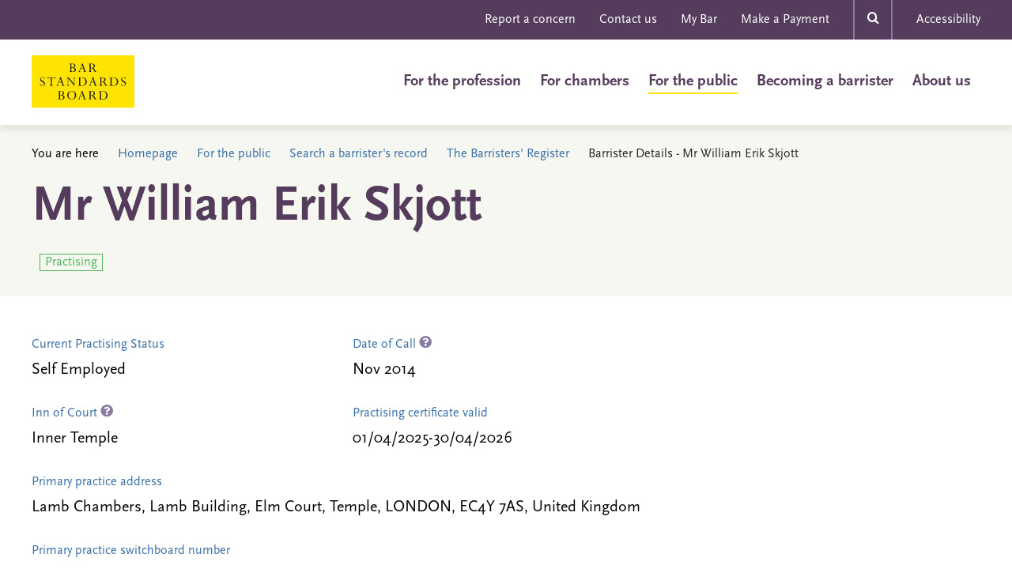

--- FILE ---
content_type: text/html;charset=UTF-8
request_url: https://www.barstandardsboard.org.uk/barristers-register/AE7B1A870FCE8A7C5ED22181591B4A4C.html
body_size: 11544
content:
<!DOCTYPE html>
<!--[if lt IE 7]>      <html class="no-js lt-ie10 lt-ie9 lt-ie8 lt-ie7"> <![endif]-->
<!--[if IE 7]>         <html class="no-js lt-ie10 lt-ie9 lt-ie8"> <![endif]-->
<!--[if IE 8]>         <html class="no-js lt-ie10 lt-ie9"> <![endif]-->
<!--[if IE 9]>         <html class="no-js lt-ie10 gt-ie8"> <![endif]-->
<!--[if gt IE 9]><!--> <html class="no-js gt-ie8"> <!--<![endif]-->
	<head>


	
		<script src="https://cc.cdn.civiccomputing.com/9/cookieControl-9.x.min.js"></script>


		<script type="text/javascript" nonce="0af648fecfaac35073f2cce3d6317bf2">
			var config = {
				// Core configuration
				apiKey: 'a84ed344c85efe5501eb5ff90e9317e3fe89e564',
				product: 'PRO_MULTISITE',

				// Controlling use of cookies
				necessaryCookies: ["OGPC","__atuvc","VID","UserMatchHistory","CONSENT","CookieControl","_PRESIDE_LANGUAGE","cf*","_gid","li_sugr","__atuvs","lang","remote_sid","JSESSIONID","DEFAULTLOCALE","rc::c","PRESIDESHOPPINGCARTSESSION","_ga","Recite.Preferences","uid","__cfduid","DSID","lidc","_stid*","YSC","VISITOR_INFO1_LIVE","PSID","_cf*","Recite.Persist","_gat","PRESIDEARTICLEACCESSLIMIT","test_cookie"],
				optionalCookies: [
					

	
		
		{
			name : 'Analytics',
			label: 'Analytics Cookies',
			description: 'Analytical cookies help website owners understand how visitors interact with websites by collecting and reporting information anonymously.',
			cookies: ["_ga*","_ga_*","_gcl*","_gid","_ga","_gat*","_mkto_trk","_utma","collect","GPS","IDE","MR","MR2","mus","PREF"],
			recommendedState: true,
			lawfulBasis: 'consent',
			onAccept: function(){
				// gtag consent API
    gtag('consent', 'update', { 'analytics_storage': 'granted'  });
// gtag consent API END
			},
			onRevoke: function(){
				// gtag consent API
    gtag('consent', 'update', { 'analytics_storage': 'denied'  });
// gtag consent API END
			},
			thirdPartyCookies: [{"name":"Google","optOutLink":"https://tools.google.com/dlpage/gaoptout"}]
		}
		,
	
		
		{
			name : 'Marketing',
			label: 'Marketing Cookies',
			description: 'Marketing cookies are used to track visitors across websites. The intention is to display ads that are relevant and engaging for the individual user and thereby more valuable for publishers and third party advertisers.',
			cookies: ["1P_JAR","__atrfs","__Secure-*","_fbp","_gcl_au","_uetsid","_uetvid","_vwo_uuid_v2","ANID","APISID","bcookie","bscookie","fr","gt","guest_id","HSID","lissc","loc","LOGIN_INFO","metrics_token","MUID","na_id","na_tc","ouid","personalization_id","SAPISID","SID","SIDCC","ssc","SSID","tfw_exp","uvc","xtc","'_stid'","'_stidv'","'_vwo_uuid_v2'"],
			recommendedState: true,
			lawfulBasis: 'consent',
			onAccept: function(){
				// Add shareThis
if (document.body.classList.contains('include-share-widget') ) { 
   var shareThisScriptTag = document.createElement('script');
   shareThisScriptTag.id = 'civic-sharethis-script';
   shareThisScriptTag.async = 'async';
   shareThisScriptTag.src = 'https://platform-api.sharethis.com/js/sharethis.js#property=655359c81740c700191b70db&product=sticky-share-buttons';
   document.body.appendChild(shareThisScriptTag);
}
// End shareThis

// gtag consent API
gtag('consent', 'update', {
      'ad_storage': 'granted',
      'ad_user_data': 'granted',
      'ad_personalization': 'granted'
    });
// gtag consent API END
			},
			onRevoke: function(){
				// remove shareThis
if (document.body.classList.contains('include-share-widget') ) { 
    var shareThisScriptTag = document.getElementById('civic-sharethis-script');
    shareThisScriptTag.remove();

    var shareWidget = document.getElementsByClassName("st-sticky-share-buttons");
    for(var i = 0; i < shareWidget.length; i++)
    {
        if ( !shareWidget[i].classList.contains( 'hide' ) ) 
        {
            shareWidget[i].className += " hide";
        }
    }
}
// End shareThis

// gtag consent API
gtag('consent', 'update', {
      'ad_storage': 'denied',
      'ad_user_data': 'denied',
      'ad_personalization': 'denied'
    });
// gtag consent API END
			},
			thirdPartyCookies: [{"name":"Sharethis","optOutLink":"https://sharethis.com/privacy/"}]
		}
		
	

				],    // Array of objects based on CookieCategory object
				consentCookieExpiry: 90,

				
					statement : {
						  description: ''
						, name: 'Cookie Statement'
						, url: 'https://www.barstandardsboard.org.uk/cookies-statement.html'
						, updated: '29/12/2022'
					},
				

				logConsent: true,
				encodeCookie: true,
				
					sameSiteCookie: true,
					sameSiteValue: "Strict",
					closeOnGlobalChange: true,
				
				subDomains: true,

				// Customizing appearance and behaviour
				initialState: "NOTIFY",
				notifyOnce: false,
				rejectButton: true,
				layout: "SLIDEOUT",
				position: "LEFT",
				theme: "DARK",
				toggleType: "slider",
				closeStyle: "icon",
				
					notifyDismissButton: true,
				
				settingsStyle: "button",
				
					acceptBehaviour: "recommended",
				

				

				text : {
					title: 'This site uses cookies to store information on your computer.'
					
					, acceptRecommended    : 'Accept recommended settings'
					
					
					
					
					
					
					
					
					
					
					
					
					
					
					
					
					
				},

				
				branding : {
					  fontFamily       : 'Arial, sans serif'
					
					
					
					
					
					
					
					, acceptBackground : '#5a447a'
					
						
						
					
					
					, toggleColor      : '#fbdb42'
					, toggleBackground : '#5a447a'
					
					, alertBackground  : '#5a447a'
					
					, buttonIconWidth  : '64px'
					, buttonIconHeight : '64px'
					, removeIcon       : false
					, removeAbout      : true
				},
				

				
					excludedCountries: [],

					
						locale: "undefined" != typeof window ? window.navigator.language : "en",
					
				locales: [
					
				],
				

				accessibility: {
					accessKey: '',
					highlightFocus: false
				}
			};

			CookieControl.load( config );

			var onPageStyle = "";
			
			if ( onPageStyle.length ) {
				var style       = document.createElement('style');
				style.innerHTML = onPageStyle;
				document.head.appendChild( style );
			}
		</script>
	

		




	<title>Barrister Details - Mr William Erik Skjott</title>
<script>
    window.dataLayer = window.dataLayer || [];
    function gtag() {
        dataLayer.push(arguments);
    }
    gtag("consent", "default", {
        ad_personalization: "denied",
        ad_storage: "denied",
        ad_user_data: "denied",
        analytics_storage: "denied",
        functionality_storage: "denied",
        personalization_storage: "denied",
        security_storage: "granted",
        wait_for_update: 500
    });
    gtag("set", "url_passthrough", true);
</script>

<!-- Google Tag Manager -->
<script>(function(w,d,s,l,i){w[l]=w[l]||[];w[l].push({'gtm.start':
new Date().getTime(),event:'gtm.js'});var f=d.getElementsByTagName(s)[0],
j=d.createElement(s),dl=l!='dataLayer'?'&l='+l:'';j.async=true;j.src=
'https://www.googletagmanager.com/gtm.js?id='+i+dl;f.parentNode.insertBefore(j,f);
})(window,document,'script','dataLayer','GTM-PCCS27Z');</script>
<!-- End Google Tag Manager -->

	

	

	
		<meta name="author" content="The Bar Standards Board" />
	

	

	<meta name="robots" content="index,follow" />

	


	<meta property="og:title" content="Barrister Details - Mr William Erik Skjott" />
	<meta property="og:type"  content="website" />
	<meta property="og:url"   content="https://www.barstandardsboard.org.uk/barristers-register/AE7B1A870FCE8A7C5ED22181591B4A4C.html" /> 
	
	




		<meta charset="utf-8">
		<!--[if IE]> <meta http-equiv="X-UA-Compatible" content="IE=edge,chrome=1"> <![endif]-->
		<meta name="viewport" content="width=device-width, initial-scale=1, shrink-to-fit=no">

		<link rel="shortcut icon" href="/assets/img/favicon/favicon.ico" type="image/x-icon">
		<link rel="stylesheet" href="https://use.typekit.net/ydb1jjm.css">
		<link rel="stylesheet" type="text/css" href="/assets/css/core/_2d9528c6.core.min.css">

		

		<!-- Google Tag Manager -->
		
		<!-- End Google Tag Manager -->
	</head>

	<body class=" include-share-widget" data-spy="scroll" data-target="#myScrollspy" data-offset="15">
<!-- Google Tag Manager (noscript) -->
<noscript><iframe src="https://www.googletagmanager.com/ns.html?id=GTM-PCCS27Z"
height="0" width="0" style="display:none;visibility:hidden"></iframe></noscript>
<!-- End Google Tag Manager (noscript) -->
		<div class="page-wrapper">
			


	<div class="menu-overlay"></div>
	<div class="top-head bg-primary hidden-xs hidden-sm">
		<div class="container">
			<nav class="top-nav" role="navigation">
				


	<ul class="list-unstyled">
		
			<li>

<a href="https://www.barstandardsboard.org.uk/for-the-public/reporting-concerns.html" title="Report a concern">Report a concern</a></li>
		
			<li>

<a href="https://www.barstandardsboard.org.uk/contact-us.html" title="Contact us">Contact us</a></li>
		
			<li>

<a href="https://www.mybar.org.uk/login.html" title="My Bar" target="_blank">My Bar</a></li>
		
			<li>

<a href="https://www.barstandardsboard.org.uk/asset/B3CBC808%2DCB66%2D4E04%2DA7BB149B9B8A7F31/" title="Make a Payment">Make a Payment</a></li>
		

		<li class="mod-search">
			<div class="searh-form">
				<form action="https://www.barstandardsboard.org.uk/page-types/site_search/searchSite/">
					<input type="hidden" name="header"  value="1" />
					<input type="text" name="q" placeholder="Search here...">

					<div class="search-close">&times;</div>
					<button class="search-btn" type="submit"><span class="font-icon-search"></span></button>
				</form>
			</div>
			<a href="" class="search-open-btn"><span class="font-icon-search"></span></span></a>
		</li>
		
			<li><a href="#reciteme-launch" class="reciteme">Accessibility</a></li>
		
	</ul>

			</nav>
		</div>
	</div>

	<header id="masthead" class="site-head" >

		<div class="container">

			<div class="visible-xs visible-sm">
				<a class="js-menu-trigger menu-trigger">
					<span class="hamburger">
					</span>
					Menu
				</a>
			</div>

			<div class="site-head-logo"><a href="/"><img src="/assets/img/BSB-logo.svg" alt=""></a></div>
			<div class="main-nav">
				<form action="https://www.barstandardsboard.org.uk/page-types/site_search/searchSite/" class="hidden-md hidden-lg">
					<input type="hidden" name="header"  value="1" />
					<div class="form-search">
						<div class="input-group mb-20">
							<input type="text" name="q" class="form-control" placeholder="Search here..." aria-label="Search here..." aria-describedby="basic-addon2">
							<div class="input-group-append">
								<button type="submit"></button>
							</div>
						</div>
					</div>
				</form>

				<nav class="site-head-nav" role="navigation">
					<ul>
						


	
		

		
		<li class="site-head-nav-dropdown  has-submenu js-subnav-menu">
			<a href="https://www.barstandardsboard.org.uk/for-barristers.html">For the profession</a>
			
				<ul class="site-head-subnav">
					


	
		

		
		<li class="  has-submenu">
			<a href="https://www.barstandardsboard.org.uk/for-barristers/bsb-handbook-and-code-guidance.html">BSB Handbook and Code Guidance</a>
			
				<ul class="">
					


	
		

		
		<li class="  ">
			<a href="https://www.barstandardsboard.org.uk/for-barristers/bsb-handbook-and-code-guidance/the-bsb-handbook.html">The BSB Handbook</a>
			
		</li>
	
		

		
		<li class="  ">
			<a href="https://www.barstandardsboard.org.uk/for-barristers/bsb-handbook-and-code-guidance/code.html">Code Guidance</a>
			
		</li>
	
		

		
		<li class="  ">
			<a href="https://www.barstandardsboard.org.uk/for-barristers/bsb-handbook-and-code-guidance/waivers-and-exemptions-from-rules.html">Waivers and exemptions from rules</a>
			
		</li>
	
		

		
		<li class="  ">
			<a href="https://www.barstandardsboard.org.uk/for-barristers/bsb-handbook-and-code-guidance/swiss-lawyers-and-nils.html">Recognition of Professional Qualifications: Swiss Lawyers, and lawyers from Norway, Iceland and Liechtenstein</a>
			
		</li>
	

				</ul>
			
		</li>
	
		

		
		<li class="  has-submenu">
			<a href="https://www.barstandardsboard.org.uk/for-barristers/compliance-with-your-obligations.html">Compliance with your obligations</a>
			
				<ul class="">
					


	
		

		
		<li class="  ">
			<a href="https://www.barstandardsboard.org.uk/for-barristers/compliance-with-your-obligations/the-core-duties.html">The Core Duties</a>
			
		</li>
	
		

		
		<li class="  ">
			<a href="https://www.barstandardsboard.org.uk/for-barristers/compliance-with-your-obligations/what-do-i-have-to-report-or-tell-to-the-bsb.html">What do I have to report to, or tell, the BSB?</a>
			
		</li>
	
		

		
		<li class="  ">
			<a href="https://www.barstandardsboard.org.uk/for-barristers/compliance-with-your-obligations/professional-indemnity-insurance.html">Professional indemnity insurance</a>
			
		</li>
	
		

		
		<li class="  ">
			<a href="https://www.barstandardsboard.org.uk/for-barristers/compliance-with-your-obligations/anti-money-laundering-counter-terrorist-financing.html">Anti-money laundering & counter-terrorist financing</a>
			
		</li>
	
		

		
		<li class="  ">
			<a href="https://www.barstandardsboard.org.uk/for-barristers/compliance-with-your-obligations/equality-and-diversity-rules.html">Equality and Diversity rules</a>
			
		</li>
	
		

		
		<li class="  ">
			<a href="https://www.barstandardsboard.org.uk/for-barristers/compliance-with-your-obligations/transparency-rules.html">Transparency rules</a>
			
		</li>
	
		

		
		<li class="  ">
			<a href="https://www.barstandardsboard.org.uk/for-barristers/compliance-with-your-obligations/sanctions.html">Sanctions</a>
			
		</li>
	
		

		
		<li class="  ">
			<a href="https://www.barstandardsboard.org.uk/for-barristers/compliance-with-your-obligations/certificates-of-good-standing.html">Certificates of Good Standing</a>
			
		</li>
	
		

		
		<li class="  ">
			<a href="https://www.barstandardsboard.org.uk/for-barristers/compliance-with-your-obligations/digital-comparison-tool-dct-market-study.html">Digital comparison tool (DCT) market study</a>
			
		</li>
	

				</ul>
			
		</li>
	
		

		
		<li class="  has-submenu">
			<a href="https://www.barstandardsboard.org.uk/for-barristers/resources-for-the-bar.html">Our resources for the Bar</a>
			
				<ul class="">
					


	
		

		
		<li class="  ">
			<a href="https://www.barstandardsboard.org.uk/for-barristers/resources-for-the-bar/resources-for-practising-in-the-coroners-courts.html">Resources for barristers practising in the Coroners' Courts</a>
			
		</li>
	
		

		
		<li class="  ">
			<a href="https://www.barstandardsboard.org.uk/for-barristers/resources-for-the-bar/youthproceedings.html">Resources for barristers practising in youth proceedings</a>
			
		</li>
	

				</ul>
			
		</li>
	
		

		
		<li class="  ">
			<a href="https://www.barstandardsboard.org.uk/for-barristers/authorisation-to-practise.html">Authorisation to Practise (ATP)</a>
			
		</li>
	
		

		
		<li class="  has-submenu">
			<a href="https://www.barstandardsboard.org.uk/for-barristers/cpd.html">CPD - Continuing Professional Development</a>
			
				<ul class="">
					


	
		

		
		<li class="  ">
			<a href="https://www.barstandardsboard.org.uk/for-barristers/cpd/cpd-templates-and-examples.html">CPD Templates and Examples</a>
			
		</li>
	
		

		
		<li class="  ">
			<a href="https://www.barstandardsboard.org.uk/for-barristers/cpd/cpd-case-studies.html">CPD Good Practice Case Studies</a>
			
		</li>
	
		

		
		<li class="  ">
			<a href="https://www.barstandardsboard.org.uk/for-barristers/cpd/cpd-spot-checks.html">CPD Spot Checks</a>
			
		</li>
	
		

		
		<li class="  ">
			<a href="https://www.barstandardsboard.org.uk/for-barristers/cpd/cpd-extensions-and-waivers.html">CPD Extensions, Exemptions, and Waivers</a>
			
		</li>
	
		

		
		<li class="  ">
			<a href="https://www.barstandardsboard.org.uk/for-barristers/cpd/cpd-and-extended-leave.html">CPD and Extended Leave</a>
			
		</li>
	
		

		
		<li class="  ">
			<a href="https://www.barstandardsboard.org.uk/for-barristers/cpd/cpd-supervision-and-enforcement.html">CPD Supervision and Enforcement</a>
			
		</li>
	
		

		
		<li class="  ">
			<a href="https://www.barstandardsboard.org.uk/for-barristers/cpd/guidance-for-chambers-and-employers.html">CPD Guidance for Chambers and Employers</a>
			
		</li>
	
		

		
		<li class="  ">
			<a href="https://www.barstandardsboard.org.uk/for-barristers/cpd/cpd-resources-survey.html">CPD Resources Survey</a>
			
		</li>
	

				</ul>
			
		</li>
	
		

		
		<li class="  has-submenu">
			<a href="https://www.barstandardsboard.org.uk/for-barristers/qualified-person-requirements.html">Qualified Person requirements</a>
			
				<ul class="">
					


	
		

		
		<li class="  ">
			<a href="https://www.barstandardsboard.org.uk/for-barristers/qualified-person-requirements/qualified-person-requirements-guidance.html">Qualified Person requirements: Guidance and applications</a>
			
		</li>
	

				</ul>
			
		</li>
	
		

		
		<li class="  has-submenu">
			<a href="https://www.barstandardsboard.org.uk/for-barristers/conducting-litigation.html">Conducting litigation</a>
			
				<ul class="">
					


	
		

		
		<li class="  ">
			<a href="https://www.barstandardsboard.org.uk/for-barristers/conducting-litigation/conducting-litigation-guidance-and-applications.html">Conducting litigation: Guidance and applications</a>
			
		</li>
	

				</ul>
			
		</li>
	
		

		
		<li class="  has-submenu">
			<a href="https://www.barstandardsboard.org.uk/for-barristers/public-and-licensed-access.html">Public & Licensed Access schemes</a>
			
				<ul class="">
					


	
		

		
		<li class="  ">
			<a href="https://www.barstandardsboard.org.uk/for-barristers/public-and-licensed-access/public-access-training-and-guidance.html">Public Access training and guidance</a>
			
		</li>
	
		

		
		<li class="  ">
			<a href="https://www.barstandardsboard.org.uk/for-barristers/public-and-licensed-access/public-access-exemption-guidance-and-applications.html">Public Access exemption guidance and applications</a>
			
		</li>
	
		

		
		<li class="  ">
			<a href="https://www.barstandardsboard.org.uk/for-barristers/public-and-licensed-access/licensed-access-recognition-regulations.html">Licensed Access Recognition Regulations</a>
			
		</li>
	
		

		
		<li class="  ">
			<a href="https://www.barstandardsboard.org.uk/for-barristers/public-and-licensed-access/licensed-access-guidance-and-applications.html">Licensed Access guidance and applications</a>
			
		</li>
	

				</ul>
			
		</li>
	
		

		
		<li class="  has-submenu">
			<a href="https://www.barstandardsboard.org.uk/for-barristers/bsb-entities.html">BSB entities</a>
			
				<ul class="">
					


	
		

		
		<li class="  ">
			<a href="https://www.barstandardsboard.org.uk/for-barristers/bsb-entities/what-bsb-entities-can-and-cannot-do.html">What BSB entities can and cannot do</a>
			
		</li>
	
		

		
		<li class="  ">
			<a href="https://www.barstandardsboard.org.uk/for-barristers/bsb-entities/how-to-apply-and-the-entity-application-process.html">How to apply and the BSB entity application process</a>
			
		</li>
	
		

		
		<li class="  ">
			<a href="https://www.barstandardsboard.org.uk/for-barristers/bsb-entities/insurance-for-bsb-entities.html">Insurance for BSB entities</a>
			
		</li>
	
		

		
		<li class="  ">
			<a href="https://www.barstandardsboard.org.uk/for-barristers/bsb-entities/fees-and-charges-for-bsb-entities.html">Fees and charges for BSB entities</a>
			
		</li>
	
		

		
		<li class="  ">
			<a href="https://www.barstandardsboard.org.uk/for-barristers/bsb-entities/after-an-authorisation-decision-has-been-made.html">After an entity authorisation decision has been made</a>
			
		</li>
	
		

		
		<li class="  ">
			<a href="https://www.barstandardsboard.org.uk/for-barristers/bsb-entities/bsb-entities-glossary-of-terms.html">BSB entities: Glossary of terms</a>
			
		</li>
	
		

		
		<li class="  ">
			<a href="https://www.barstandardsboard.org.uk/for-barristers/bsb-entities/entity-regulation-policy-statement.html">Entity Regulation Policy Statement</a>
			
		</li>
	

				</ul>
			
		</li>
	
		

		
		<li class="  has-submenu">
			<a href="https://www.barstandardsboard.org.uk/for-barristers/supervision.html">Supervision</a>
			
				<ul class="">
					


	
		

		
		<li class="  ">
			<a href="https://www.barstandardsboard.org.uk/for-barristers/supervision/supervision-strategy.html">Supervision Strategy and Framework</a>
			
		</li>
	
		

		
		<li class="  ">
			<a href="https://www.barstandardsboard.org.uk/for-barristers/supervision/regulatory-return-2020.html">Regulatory Return 2020</a>
			
		</li>
	

				</ul>
			
		</li>
	
		

		
		<li class="  ">
			<a href="https://www.barstandardsboard.org.uk/for-barristers/reporting-serious-misconduct.html">Reporting serious misconduct</a>
			
		</li>
	
		

		
		<li class="  ">
			<a href="https://www.barstandardsboard.org.uk/for-barristers/what-we-do-if-we-investigate-a-concern-about-you.html">What we do if we investigate a concern reported about you</a>
			
		</li>
	
		

		
		<li class="  has-submenu">
			<a href="https://www.barstandardsboard.org.uk/for-barristers/regulatory-updates.html">Our monthly Regulatory Updates</a>
			
				<ul class="">
					


	
		

		
		<li class="  ">
			<a href="https://www.barstandardsboard.org.uk/for-barristers/regulatory-updates/subscribe-to-regulatory-update.html">Subscribe to Regulatory Update</a>
			
		</li>
	

				</ul>
			
		</li>
	
		

		
		<li class="  ">
			<a href="https://www.barstandardsboard.org.uk/for-barristers/the-bsb-and-its-approach-to-data-and-regulation.html">The BSB and its approach to data</a>
			
		</li>
	
		

		
		<li class="  ">
			<a href="https://www.barstandardsboard.org.uk/for-barristers/bullying-and-harassment.html">Bullying and Harassment</a>
			
		</li>
	

				</ul>
			
		</li>
	
		

		
		<li class="site-head-nav-dropdown  has-submenu js-subnav-menu">
			<a href="https://www.barstandardsboard.org.uk/for-chambers.html">For chambers</a>
			
				<ul class="site-head-subnav">
					


	
		

		
		<li class="  ">
			<a href="https://www.barstandardsboard.org.uk/for-chambers/resources-for-chambers.html">Regulatory expectations of chambers</a>
			
		</li>
	

				</ul>
			
		</li>
	
		

		
		<li class="site-head-nav-dropdown is-active has-submenu js-subnav-menu">
			<a href="https://www.barstandardsboard.org.uk/for-the-public.html">For the public</a>
			
				<ul class="site-head-subnav">
					


	
		

		
		<li class="  ">
			<a href="https://www.barstandardsboard.org.uk/for-the-public/about-barristers.html">About barristers</a>
			
		</li>
	
		

		
		<li class="  has-submenu">
			<a href="https://www.barstandardsboard.org.uk/for-the-public/finding-and-using-a-barrister.html">Finding a barrister</a>
			
				<ul class="">
					


	
		

		
		<li class="  ">
			<a href="https://www.barstandardsboard.org.uk/for-the-public/finding-and-using-a-barrister/when-you-might-need-a-barrister.html">When you might need a barrister</a>
			
		</li>
	
		

		
		<li class="  ">
			<a href="https://www.barstandardsboard.org.uk/for-the-public/finding-and-using-a-barrister/how-to-choose-and-find-a-barrister.html">Choosing and finding a barrister</a>
			
		</li>
	
		

		
		<li class="  ">
			<a href="https://www.barstandardsboard.org.uk/for-the-public/finding-and-using-a-barrister/how-to-instruct-a-barrister.html">How to instruct a barrister</a>
			
		</li>
	
		

		
		<li class="  ">
			<a href="https://www.barstandardsboard.org.uk/for-the-public/finding-and-using-a-barrister/what-to-expect.html">What to expect from your barrister</a>
			
		</li>
	
		

		
		<li class="  ">
			<a href="https://www.barstandardsboard.org.uk/for-the-public/finding-and-using-a-barrister/barristers-fees.html">Barristers and their fees </a>
			
		</li>
	
		

		
		<li class="  ">
			<a href="https://www.barstandardsboard.org.uk/for-the-public/finding-and-using-a-barrister/if-something-goes-wrong.html">If something goes wrong</a>
			
		</li>
	
		

		
		<li class="  ">
			<a href="https://www.barstandardsboard.org.uk/for-the-public/finding-and-using-a-barrister/leaving-feedback-about-barristers-services.html">Leaving feedback about barristers' services</a>
			
		</li>
	

				</ul>
			
		</li>
	
		

		
		<li class=" is-active has-submenu">
			<a href="https://www.barstandardsboard.org.uk/for-the-public/search-a-barristers-record.html">Search a barrister's record</a>
			
				<ul class="">
					


	
		

		
		<li class=" is-active ">
			<a href="https://www.barstandardsboard.org.uk/for-the-public/search-a-barristers-record/the-barristers-register.html">The Barristers' Register</a>
			
		</li>
	
		

		
		<li class="  ">
			<a href="https://www.barstandardsboard.org.uk/for-the-public/search-a-barristers-record/the-entities-register.html">Register of BSB entities</a>
			
		</li>
	
		

		
		<li class="  ">
			<a href="https://www.barstandardsboard.org.uk/for-the-public/search-a-barristers-record/past-disciplinary-findings.html">Past disciplinary findings</a>
			
		</li>
	
		

		
		<li class="  ">
			<a href="https://www.barstandardsboard.org.uk/for-the-public/search-a-barristers-record/interim-suspended-barristers.html">Barristers with interim suspensions or interim conditions</a>
			
		</li>
	
		

		
		<li class="  ">
			<a href="https://www.barstandardsboard.org.uk/for-the-public/search-a-barristers-record/disqualified-persons.html">Disqualified persons</a>
			
		</li>
	

				</ul>
			
		</li>
	
		

		
		<li class="  ">
			<a href="https://www.barstandardsboard.org.uk/for-the-public/info-for-people-representing-themselves-in-court.html">Representing yourself in court </a>
			
		</li>
	
		

		
		<li class="  ">
			<a href="https://www.barstandardsboard.org.uk/for-the-public/list-of-licences-for-instructing-barristers.html">List of licences for instructing barristers</a>
			
		</li>
	
		

		
		<li class="  has-submenu">
			<a href="https://www.barstandardsboard.org.uk/for-the-public/reporting-concerns.html">Reporting concerns about barristers</a>
			
				<ul class="">
					


	
		

		
		<li class="  ">
			<a href="https://www.barstandardsboard.org.uk/for-the-public/reporting-concerns/unhappy-with-the-outcome-of-your-report.html">Unhappy with the outcome of your report?</a>
			
		</li>
	
		

		
		<li class="  ">
			<a href="https://www.barstandardsboard.org.uk/for-the-public/reporting-concerns/our-independent-reviewer.html">Our Independent Reviewers</a>
			
		</li>
	
		

		
		<li class="  ">
			<a href="https://www.barstandardsboard.org.uk/for-the-public/reporting-concerns/anti-money-laundering-hotline.html">Contacting us with a concern about Money Laundering</a>
			
		</li>
	

				</ul>
			
		</li>
	
		

		
		<li class="  ">
			<a href="https://www.barstandardsboard.org.uk/for-the-public/subscribe-to-receive-consumer-news.html">Subscribe to receive Consumer News</a>
			
		</li>
	

				</ul>
			
		</li>
	
		

		
		<li class="site-head-nav-dropdown  has-submenu js-subnav-menu">
			<a href="https://www.barstandardsboard.org.uk/training-qualification.html">Becoming a barrister</a>
			
				<ul class="site-head-subnav">
					


	
		

		
		<li class="  has-submenu">
			<a href="https://www.barstandardsboard.org.uk/training-qualification/becoming-a-barrister.html">Becoming a barrister: an overview</a>
			
				<ul class="">
					


	
		

		
		<li class="  ">
			<a href="https://www.barstandardsboard.org.uk/training-qualification/becoming-a-barrister/bar-training-who-does-what.html">Bar training: who does what</a>
			
		</li>
	
		

		
		<li class="  ">
			<a href="https://www.barstandardsboard.org.uk/training-qualification/becoming-a-barrister/academic-component.html">Academic component of Bar training</a>
			
		</li>
	
		

		
		<li class="  ">
			<a href="https://www.barstandardsboard.org.uk/training-qualification/becoming-a-barrister/joining-an-inn.html">Joining an Inn</a>
			
		</li>
	
		

		
		<li class="  ">
			<a href="https://www.barstandardsboard.org.uk/training-qualification/becoming-a-barrister/vocational-component.html">Vocational component of Bar training</a>
			
		</li>
	
		

		
		<li class="  ">
			<a href="https://www.barstandardsboard.org.uk/training-qualification/becoming-a-barrister/pupillage-component.html">Pupillage / work-based learning component of Bar training</a>
			
		</li>
	
		

		
		<li class="  ">
			<a href="https://www.barstandardsboard.org.uk/training-qualification/becoming-a-barrister/transitional-arrangements.html">Transitional arrangements: BPTC students</a>
			
		</li>
	
		

		
		<li class="  ">
			<a href="https://www.barstandardsboard.org.uk/training-qualification/becoming-a-barrister/transferring-lawyers.html">Transferring lawyers</a>
			
		</li>
	

				</ul>
			
		</li>
	
		

		
		<li class="  ">
			<a href="https://www.barstandardsboard.org.uk/training-qualification/the-professional-statement.html">The Professional Statement</a>
			
		</li>
	
		

		
		<li class="  has-submenu">
			<a href="https://www.barstandardsboard.org.uk/training-qualification/curriculum-and-assessment-strategy.html">Curriculum and Assessment Strategy</a>
			
				<ul class="">
					


	
		

		
		<li class="  ">
			<a href="https://www.barstandardsboard.org.uk/training-qualification/curriculum-and-assessment-strategy/advocacy-course-provider-applications.html">Advocacy course provider applications</a>
			
		</li>
	

				</ul>
			
		</li>
	
		

		
		<li class="  ">
			<a href="https://www.barstandardsboard.org.uk/training-qualification/the-authorisation-framework.html">Authorisation Framework</a>
			
		</li>
	
		

		
		<li class="  ">
			<a href="https://www.barstandardsboard.org.uk/training-qualification/bar-qualification-manual-new.html">The Bar Qualification Manual</a>
			
		</li>
	
		

		
		<li class="  has-submenu">
			<a href="https://www.barstandardsboard.org.uk/training-qualification/information-for-aetos.html">Our information for vocational Bar training providers (AETOs)</a>
			
				<ul class="">
					


	
		

		
		<li class="  ">
			<a href="https://www.barstandardsboard.org.uk/training-qualification/information-for-aetos/guidance-for-orgs-providing-vocational-training.html">Guidance for organisations intending to provide vocational Bar training </a>
			
		</li>
	
		

		
		<li class="  ">
			<a href="https://www.barstandardsboard.org.uk/training-qualification/information-for-aetos/mybar-guidance-for-vbt-providers-and-students.html">MyBar guidance for vocational Bar training providers and students</a>
			
		</li>
	

				</ul>
			
		</li>
	
		

		
		<li class="  has-submenu">
			<a href="https://www.barstandardsboard.org.uk/training-qualification/our-information-for-pupillage-providers-aetos.html">Our information for pupillage providers (AETOs)</a>
			
				<ul class="">
					


	
		

		
		<li class="  ">
			<a href="https://www.barstandardsboard.org.uk/training-qualification/our-information-for-pupillage-providers-aetos/guidance-for-orgs-providing-wbl-training.html">Guidance for organisations intending to provide work-based learning Bar training (pupillage)</a>
			
		</li>
	
		

		
		<li class="  ">
			<a href="https://www.barstandardsboard.org.uk/training-qualification/our-information-for-pupillage-providers-aetos/employed-bar-pupillage-provider-guidance.html">Employed Bar pupillage provider guidance</a>
			
		</li>
	
		

		
		<li class="  ">
			<a href="https://www.barstandardsboard.org.uk/training-qualification/our-information-for-pupillage-providers-aetos/aeto-transition-for-existing-pupillage-providers.html">AETO transition for existing pupillage providers</a>
			
		</li>
	

				</ul>
			
		</li>
	
		

		
		<li class="  ">
			<a href="https://www.barstandardsboard.org.uk/training-qualification/upcoming-changes-to-pupillage-courses.html">Upcoming changes to pupillage courses</a>
			
		</li>
	
		

		
		<li class="  ">
			<a href="https://www.barstandardsboard.org.uk/training-qualification/barrister-apprenticeships.html">Barrister apprenticeships</a>
			
		</li>
	
		

		
		<li class="  ">
			<a href="https://www.barstandardsboard.org.uk/training-qualification/barrister-training-waivers-and-exemptions.html">Barrister training: waivers & exemptions</a>
			
		</li>
	
		

		
		<li class="  ">
			<a href="https://www.barstandardsboard.org.uk/training-qualification/contacting-the-authorisations-team.html">Contacting the Authorisations Team</a>
			
		</li>
	

				</ul>
			
		</li>
	
		

		
		<li class="site-head-nav-dropdown  has-submenu js-subnav-menu">
			<a href="https://www.barstandardsboard.org.uk/about-us.html">About us</a>
			
				<ul class="site-head-subnav">
					


	
		

		
		<li class="  has-submenu">
			<a href="https://www.barstandardsboard.org.uk/about-us/what-we-do.html">The work we do</a>
			
				<ul class="">
					


	
		

		
		<li class="  ">
			<a href="https://www.barstandardsboard.org.uk/about-us/what-we-do/education-and-training.html">The education and training of barristers</a>
			
		</li>
	
		

		
		<li class="  ">
			<a href="https://www.barstandardsboard.org.uk/about-us/what-we-do/standards-of-conduct.html">Maintaining standards of barristers' conduct</a>
			
		</li>
	
		

		
		<li class="  ">
			<a href="https://www.barstandardsboard.org.uk/about-us/what-we-do/authorising-organisations.html">Authorising organisations</a>
			
		</li>
	
		

		
		<li class="  ">
			<a href="https://www.barstandardsboard.org.uk/about-us/what-we-do/assuring-the-competence-of-barristers.html">Assuring the competence of barristers</a>
			
		</li>
	
		

		
		<li class="  ">
			<a href="https://www.barstandardsboard.org.uk/about-us/what-we-do/considering-reported-concerns-about-barristers.html">Considering reported concerns about barristers</a>
			
		</li>
	
		

		
		<li class="  ">
			<a href="https://www.barstandardsboard.org.uk/about-us/what-we-do/taking-enforcement-action.html">Taking enforcement action</a>
			
		</li>
	

				</ul>
			
		</li>
	
		

		
		<li class="  ">
			<a href="https://www.barstandardsboard.org.uk/about-us/who-we-regulate.html">Who we regulate</a>
			
		</li>
	
		

		
		<li class="  has-submenu">
			<a href="https://www.barstandardsboard.org.uk/about-us/how-we-regulate.html">How we regulate</a>
			
				<ul class="">
					


	
		

		
		<li class="  ">
			<a href="https://www.barstandardsboard.org.uk/about-us/how-we-regulate/our-governance.html">Our governance</a>
			
		</li>
	
		

		
		<li class="  ">
			<a href="https://www.barstandardsboard.org.uk/about-us/how-we-regulate/our-organisational-values.html">Our organisational values</a>
			
		</li>
	
		

		
		<li class="  ">
			<a href="https://www.barstandardsboard.org.uk/about-us/how-we-regulate/our-risk-based-approach.html">A risk-based approach</a>
			
		</li>
	
		

		
		<li class="  ">
			<a href="https://www.barstandardsboard.org.uk/about-us/how-we-regulate/our-strategic-plan-for-2022-25.html">Strategic Plan for 2022-2025</a>
			
		</li>
	
		

		
		<li class="  ">
			<a href="https://www.barstandardsboard.org.uk/about-us/how-we-regulate/our-business-plan.html">Our Business Plan for 2025-26</a>
			
		</li>
	
		

		
		<li class="  ">
			<a href="https://www.barstandardsboard.org.uk/about-us/how-we-regulate/the-decisions-we-take.html">The decisions we take</a>
			
		</li>
	
		

		
		<li class="  ">
			<a href="https://www.barstandardsboard.org.uk/about-us/how-we-regulate/data-and-intelligence-strategy-2024-2027.html">Data and Intelligence Strategy 2024-2027</a>
			
		</li>
	
		

		
		<li class="  ">
			<a href="https://www.barstandardsboard.org.uk/about-us/how-we-regulate/our-strategic-approach-into-the-2030s.html">Our Strategic Approach into the 2030s</a>
			
		</li>
	

				</ul>
			
		</li>
	
		

		
		<li class="  has-submenu">
			<a href="https://www.barstandardsboard.org.uk/about-us/equality-and-diversity.html">Equality and diversity</a>
			
				<ul class="">
					


	
		

		
		<li class="  ">
			<a href="https://www.barstandardsboard.org.uk/about-us/equality-and-diversity/our-equality-and-diversity-objectives-and-strategy.html">Our Equality and Diversity objectives and Strategy</a>
			
		</li>
	
		

		
		<li class="  ">
			<a href="https://www.barstandardsboard.org.uk/about-us/equality-and-diversity/our-approach-to-reasonable-adjustments.html">Our approach to reasonable adjustments</a>
			
		</li>
	
		

		
		<li class="  ">
			<a href="https://www.barstandardsboard.org.uk/about-us/equality-and-diversity/race-equality-taskforce.html">Race Equality Taskforce </a>
			
		</li>
	
		

		
		<li class="  ">
			<a href="https://www.barstandardsboard.org.uk/about-us/equality-and-diversity/anti-racist-statement.html">Anti-racist statement</a>
			
		</li>
	
		

		
		<li class="  ">
			<a href="https://www.barstandardsboard.org.uk/about-us/equality-and-diversity/board-and-staff-diversity-report.html">Board and staff diversity reports</a>
			
		</li>
	
		

		
		<li class="  ">
			<a href="https://www.barstandardsboard.org.uk/about-us/equality-and-diversity/religion-and-belief-taskforce.html">Religion and Belief Taskforce </a>
			
		</li>
	
		

		
		<li class="  ">
			<a href="https://www.barstandardsboard.org.uk/about-us/equality-and-diversity/disability-taskforce.html">Disability Taskforce </a>
			
		</li>
	
		

		
		<li class="  ">
			<a href="https://www.barstandardsboard.org.uk/about-us/equality-and-diversity/international-women-s-day-2023.html">International Women's Day 2023</a>
			
		</li>
	
		

		
		<li class="  ">
			<a href="https://www.barstandardsboard.org.uk/about-us/equality-and-diversity/international-women-s-day-2024.html">International Women's Day 2024</a>
			
		</li>
	
		

		
		<li class="  ">
			<a href="https://www.barstandardsboard.org.uk/about-us/equality-and-diversity/anti-racist-strategy-2024-2027-for-bsb-people.html">Anti-Racist Strategy 2024-2027 for BSB people</a>
			
		</li>
	

				</ul>
			
		</li>
	
		

		
		<li class="  ">
			<a href="https://www.barstandardsboard.org.uk/about-us/working-with-others.html">Working with others</a>
			
		</li>
	
		

		
		<li class="  has-submenu">
			<a href="https://www.barstandardsboard.org.uk/about-us/working-for-us.html">Working for the BSB</a>
			
				<ul class="">
					


	
		

		
		<li class="  ">
			<a href="https://www.barstandardsboard.org.uk/about-us/working-for-us/current-vacancies.html">Current vacancies</a>
			
		</li>
	

				</ul>
			
		</li>
	
		

		
		<li class="  has-submenu">
			<a href="https://www.barstandardsboard.org.uk/about-us/news-publications.html">News & publications</a>
			
				<ul class="">
					


	
		

		
		<li class="  ">
			<a href="https://www.barstandardsboard.org.uk/about-us/news-publications/press-releases.html">Press releases, news, and speeches</a>
			
		</li>
	
		

		
		<li class="  ">
			<a href="https://www.barstandardsboard.org.uk/about-us/news-publications/blogs.html">Blogs</a>
			
		</li>
	
		

		
		<li class="  ">
			<a href="https://www.barstandardsboard.org.uk/about-us/news-publications/consultations.html">Consultations  & responses</a>
			
		</li>
	
		

		
		<li class="  ">
			<a href="https://www.barstandardsboard.org.uk/about-us/news-publications/publications.html">Our publications</a>
			
		</li>
	
		

		
		<li class="  ">
			<a href="https://www.barstandardsboard.org.uk/about-us/news-publications/resource-library.html">Our Resource Library</a>
			
		</li>
	
		

		
		<li class="  ">
			<a href="https://www.barstandardsboard.org.uk/about-us/news-publications/our-events.html">Attend one of our events</a>
			
		</li>
	
		

		
		<li class="  ">
			<a href="https://www.barstandardsboard.org.uk/about-us/news-publications/contact-our-press-office.html">Contact our Press Office</a>
			
		</li>
	

				</ul>
			
		</li>
	
		

		
		<li class="  has-submenu">
			<a href="https://www.barstandardsboard.org.uk/about-us/data-and-research.html">Data and Research</a>
			
				<ul class="">
					


	
		

		
		<li class="  ">
			<a href="https://www.barstandardsboard.org.uk/about-us/data-and-research/research-and-analysis.html">Research and Analysis</a>
			
		</li>
	
		

		
		<li class="  ">
			<a href="https://www.barstandardsboard.org.uk/about-us/data-and-research/statistics-about-the-bar.html">Statistics about the Bar</a>
			
		</li>
	

				</ul>
			
		</li>
	

				</ul>
			
		</li>
	

						<li class="site-head-nav-dropdown more-menu has-submenu js-subnav-menu"><a href="#">More...<span class="font-icon-keyboard_arrow_down"></span></a>
							<ul class="site-head-subnav"></ul>
						</li>
					</ul>
				</nav>

				<nav class="top-nav hidden-md hidden-lg" role="navigation">
					


	<ul class="list-unstyled">
		
			<li>

<a href="https://www.barstandardsboard.org.uk/for-the-public/reporting-concerns.html" title="Report a concern">Report a concern</a></li>
		
			<li>

<a href="https://www.barstandardsboard.org.uk/contact-us.html" title="Contact us">Contact us</a></li>
		
			<li>

<a href="https://www.mybar.org.uk/login.html" title="My Bar" target="_blank">My Bar</a></li>
		
			<li>

<a href="https://www.barstandardsboard.org.uk/asset/B3CBC808%2DCB66%2D4E04%2DA7BB149B9B8A7F31/" title="Make a Payment">Make a Payment</a></li>
		

		<li class="mod-search">
			<div class="searh-form">
				<form action="https://www.barstandardsboard.org.uk/page-types/site_search/searchSite/">
					<input type="hidden" name="header"  value="1" />
					<input type="text" name="q" placeholder="Search here...">

					<div class="search-close">&times;</div>
					<button class="search-btn" type="submit"><span class="font-icon-search"></span></button>
				</form>
			</div>
			<a href="" class="search-open-btn"><span class="font-icon-search"></span></span></a>
		</li>
		
			<li><a href="#reciteme-launch" class="reciteme">Accessibility</a></li>
		
	</ul>

				</nav>
			</div>

		</div>

	</header>


			<div class="main-wrapper">

				

				


	<div class="contents" >
		
	<nav class="breadcrumb-container" aria-label="breadcrumb">
		<div class="container">
			<ol class="breadcrumb small">
				<li class="first">You are here</li>
				

	
		

		<li><a href="https://www.barstandardsboard.org.uk/">Homepage</a></li>
	
		

		<li><a href="https://www.barstandardsboard.org.uk/for-the-public.html">For the public</a></li>
	
		

		<li><a href="https://www.barstandardsboard.org.uk/for-the-public/search-a-barristers-record.html">Search a barrister's record</a></li>
	
		

		<li><a href="https://www.barstandardsboard.org.uk/for-the-public/search-a-barristers-record/the-barristers-register.html">The Barristers' Register</a></li>
	
		

		<li class="active" aria-current="page">Barrister Details - Mr William Erik Skjott</li>
	

			</ol>
		</div>
	</nav>


		<div class="site-banner bg-grey-light mod-small" role="banner">

			<div class="container">
				<div class="row">
					<div class="col-md-8">
						<div class="site-banner-container">
							<div class="site-banner-detail">
								<h1>Mr William Erik Skjott</h1>
								<div class="tags">
									
										<a class="ml-10 label text-green border border-green">Practising</a>
									
								</div>
							</div>
						</div>
					</div>
				</div>
			</div>
		</div>

		<div class="main-content">

			<div class="container">
				<div class="row">

					<div class="col-xs-12 col-md-8 entry">


						<div class="dl mod-col-sm-1 mod-col-2 mb-10">
							<div class="pair">
								<div class="dt">Current Practising Status
									
								</div>
								<div class="dd">
									Self Employed
								</div>
							</div>
							<div class="pair">
								<div class="dt">Date of Call
									
										<a data-toggle="tooltip" title="Date&#x20;at&#x20;which&#x20;the&#x20;barrister&#x20;is&#x20;formally&#x20;recognised&#x20;to&#x20;have&#x20;passed&#x20;the&#x20;vocational&#x20;component&#x20;of&#x20;training&#x20;and&#x20;has&#x20;been&#x20;admitted&#x20;to&#x20;the&#x20;Bar&#x20;&#x28;being&#x20;&quot;at&#x20;the&#x20;Bar&quot;&#x20;is&#x20;the&#x20;term&#x20;used&#x20;to&#x20;describe&#x20;the&#x20;profession&#x20;of&#x20;being&#x20;a&#x20;barrister.&#x29;&#x20;" data-placement="right"><span class="font-icon-form-tooltip"></span></a>
									
								</div>
								<div class="dd">Nov 2014</div>
							</div>

							

								
									<div class="pair">
										<div class="dt">Inn of Court
											
												<a data-toggle="tooltip" title="The&#x20;Inns&#x20;of&#x20;Court&#x20;are&#x20;professional&#x20;associations&#x20;for&#x20;barristers&#x20;in&#x20;England&#x20;and&#x20;Wales.&#x20;A&#x20;barrister&#x20;must&#x20;be&#x20;a&#x20;member&#x20;of&#x20;one&#x20;of&#x20;the&#x20;Inns." data-placement="right"><span class="font-icon-form-tooltip"></span></a>
											
										</div>
									<div class="dd">Inner Temple</div>
									</div>
								

								<div class="pair">
									<div class="dt">Practising certificate valid
										
									</div>
									<div class="dd">01/04/2025-30/04/2026</div>
								</div>

								<div class="pair mod-full-width">
									<div class="dt">Primary practice address
										
									</div>
									<div class="dd">
										
											Lamb Chambers, Lamb Building, Elm Court, Temple, LONDON, EC4Y 7AS, United Kingdom
										
									</div>
								</div>

								<div class="pair mod-full-width">
									<div class="dt">Primary practice switchboard number
										
									</div>
									<div class="dd">
										
											(+44) 02077978300
										
									</div>
								</div>

								
								

								
								
								
									<div class="pair">
										<div class="dt">Rights of Audience
											
												<a data-toggle="tooltip" title="A&#x20;barrister&#x20;authorised&#x20;to&#x20;appear&#x20;before&#x20;any&#x20;court&#x20;in&#x20;England&#x20;and&#x20;Wales&#x20;in&#x20;any&#x20;type&#x20;of&#x20;legal&#x20;proceedings.&#x20;This&#x20;is&#x20;known&#x20;as&#x20;having&#x20;&#x27;full&#x20;rights&#x20;of&#x20;audience&#x27;.&#x20;All&#x20;barristers&#x20;with&#x20;&#x27;full&#x20;rights&#x20;of&#x20;audience&#x27;&#x20;must&#x20;also&#x20;comply&#x20;with&#x20;the&#x20;relevant&#x20;rules&#x20;in&#x20;the&#x20;Code&#x20;of&#x20;Conduct&#x20;in&#x20;order&#x20;to&#x20;exercise&#x20;those&#x20;rights." data-placement="right"><span class="font-icon-form-tooltip"></span></a>
											
										</div>
										<div class="dd">
											<ul class="list-unstyled mb-0">
												<li class="mb-0">Full Rights of Audience</li>
											</ul>
										</div>
									</div>
								
								<div class="pair">
									<div class="dt">Public Access
										
											<a data-toggle="tooltip" title="A&#x20;scheme&#x20;under&#x20;which&#x20;a&#x20;member&#x20;of&#x20;the&#x20;public&#x20;may&#x20;instruct&#x20;a&#x20;suitably&#x20;qualified&#x20;barrister&#x20;directly&#x20;to&#x20;act&#x20;on&#x20;their&#x20;behalf,&#x20;rather&#x20;than&#x20;by&#x20;going&#x20;through&#x20;another&#x20;person&#x20;such&#x20;as&#x20;a&#x20;solicitor.&#x20;" data-placement="right"><span class="font-icon-form-tooltip"></span></a>
										
									</div>
									<div class="dd">Yes</div>
								</div>
								<div class="pair">
									<div class="dt">Conduct of Litigation *
										
											<a data-toggle="tooltip" title="Litigation&#x20;is&#x20;a&#x20;legal&#x20;term&#x20;that&#x20;describes&#x20;certain&#x20;administrative&#x20;tasks&#x20;required&#x20;to&#x20;take&#x20;a&#x20;case&#x20;to&#x20;court.&#x20;This&#x20;can&#x20;be&#x20;done&#x20;either&#x20;by&#x20;the&#x20;individual&#x20;bringing&#x20;the&#x20;case&#x20;or&#x20;a&#x20;legal&#x20;professional&#x20;who&#x20;has&#x20;been&#x20;authorised&#x20;to&#x20;do&#x20;so&#x20;&#x28;eg,&#x20;a&#x20;solicitor&#x20;or&#x20;authorised&#x20;barrister&#x29;." data-placement="right"><span class="font-icon-form-tooltip"></span></a>
										
									</div>
									<div class="dd">No</div>
								</div>
								
									<div class="pair">
										<div class="dt">Areas of practice
											
												<a data-toggle="tooltip" title="Barristers&#x20;are&#x20;permitted&#x20;to&#x20;undertake&#x20;work&#x20;outside&#x20;of&#x20;the&#x20;areas&#x20;of&#x20;law&#x20;displayed&#x20;here,&#x20;provided&#x20;they&#x20;are&#x20;competent&#x20;to&#x20;do&#x20;so.&#x20;" data-placement="right"><span class="font-icon-form-tooltip"></span></a>
											
										</div>
										<div class="dd">
											
												Chancery contentious ,&nbsp;
											
												Chancery non-contentious ,&nbsp;
											
												Commercial and Financial Services ,&nbsp;
											
												Insolvency ,&nbsp;
											
												Landlord & tenant (non-residential) ,&nbsp;
											
												Other common law 
											
										</div>
									</div>
								
								<div class="pair">
									<div class="dt">Other Entitlements
										
									</div>
									<div class="dd">
										<ul class="list-unstyled mb-0">
											
												<li class="mb-0">
													Administration Of Oaths 
												</li>
											
												<li class="mb-0">
													Immigration Work 
												</li>
											
												<li class="mb-0">
													Probate Activities 
												</li>
											
												<li class="mb-0">
													Reserved Instrument Activities 
												</li>
											
										</ul>
									</div>
								</div>
								<div class="pair">
									<div class="dt">
										Youth Courts Registration
										
											<a data-toggle="tooltip" title="Barristers&#x20;are&#x20;required&#x20;to&#x20;declare&#x20;if&#x20;they&#x20;work&#x20;in&#x20;the&#x20;Youth&#x20;Courts&#x20;or&#x20;intend&#x20;to&#x20;do&#x20;so&#x20;in&#x20;the&#x20;next&#x20;12&#x20;months" data-placement="right"><span class="font-icon-form-tooltip"></span></a>
										
									</div>
									<div class="dd">No</div>
								</div>
							

							<div class="pair mod-full-width">
								<div class="dt">Disciplinary Findings
									
										<a data-toggle="tooltip" title="Findings&#x20;against&#x20;a&#x20;barrister&#x20;of&#x20;professional&#x20;misconduct.&#x20;Only&#x20;those&#x20;that&#x20;fall&#x20;within&#x20;the&#x20;publication&#x20;of&#x20;disciplinary&#x20;findings&#x20;policy&#x20;appear&#x20;on&#x20;the&#x20;Register.&#x20;" data-placement="right"><span class="font-icon-form-tooltip"></span></a>
									
								</div>
								<div class="dd">
									
										<p><strong>There are no current findings on our Register in relation to this barrister.</strong></p>

									
									<p>Please note historical disciplinary findings imposed before 2002 are not included on our website. Also findings which do not include a period of suspension from practice or disbarment are removed from the website after two years.</p>

<p>For full details of our website publication policy please view our&nbsp;<a href="https://www.barstandardsboard.org.uk/asset/EA9C36C5%2D1F09%2D4D35%2DB73DBAB97B72D2CD/">publication policy</a>.</p>

<p>Please contact our Legal and Enforcement&nbsp;Department on 020 7611 1444 to check whether there are any historical findings in relation to this barrister.</p>

<p>Members of the public will only be able to obtain information about findings which remain in the public domain in line with the time periods set out in the publication policy.</p>

<hr />
<p>* This Register entry records only whether a barrister has been authorised to conduct litigation as an individual by the Bar Standards Board.&nbsp;Employed government barristers also have separate rights under statute to conduct litigation as part of their employment by Treasury Solicitors, any government department, or any public body which performs functions on behalf of the Crown.</p>

								</div>
							</div>
						</div>

					</div>

					<aside class="col-xs-12 col-md-4 sidebar">
						
						
					</aside>
					<div class="col-xs-12 col-md-8">
						<div class="return-link border-top pt-30 small">
							<a href="https://www.barstandardsboard.org.uk/for-the-public/search-a-barristers-record/the-barristers-register.html" class="text-primary"><span class="font-icon-arrow-left"></span> Return to search</a>
						</div>
					</div>
				</div>

			</div>

		</div>
	</div>



			</div>

			


	<div class="sub-footer small">
		<div class="container">
			<div class="sub-footer-top border-top">
				<div class="footer-widget-group">
					<div class="footer-widget border-right border-yellow pr-50 mb-20">
						<div class="media">
							<div class="media-left mr-30 hidden-xxs">
								<div class="footer-logo"><a href="/"><img src="/assets/img/BSB-logo-Caption.svg" width="142" alt=""></a></div>
							</div>
							<div class="media-body">Bar Standards Board<br />
289-293 High Holborn<br />
London<br />
WC1V 7HZ</div>
						</div>
					</div>
					<div class="footer-widget border-x border-yellow pl-50 mb-20 hidden-sm hidden-xs">
						<a href="https://www.barstandardsboard.org.uk/about-us.html">About us</a><br />
<a href="https://www.barstandardsboard.org.uk/about-us/equality-and-diversity.html">Equality and diversity</a><br />
<a href="https://www.barstandardsboard.org.uk/about-us/working-with-others.html">Working with others</a><br />
<a href="https://www.barstandardsboard.org.uk/about-us/working-for-us.html">Working for the BSB</a>
					</div>
					<div class="footer-widget border-left border-md-top d-flex align-items-center pl-50 pl-md-20 py-md-20 mb-20 mb-md-0 hidden-sm hidden-xs">
						
						
							<div class="media align-items-center mb-0">
								<div class="media-left mr-10">
									<div class="media-left"><span class="font-icon-phone1"><span class="path1"></span><span class="path2"></span><span class="path3"></span><span class="path4"></span><span class="path5"></span></span></div>
								</div>
								<div class="media-body"><p class="mb-0"><a href="https://www.barstandardsboard.org.uk/contact-us.html">Contact Us</a></div>
							</div>
						
					</div>
				</div>
			</div>
		</div>
		<div class="sub-footer-bottom border-top border-bottom pt-20 pb-10 pt-lg-10 pb-0">
			<div class="container">
				<div class="row d-md-block d-flex align-items-center">
					<div class="col-sm-5 col-md-4">
						
							<ul class="site-social-links list-inline mb-0">
								
									<li>

<a href="https://en-gb.facebook.com/barstandardsboard/" title="Facebook" target="_blank"><span class='font-icon-facebook-nobg'></span></a></li>
								
									<li>

<a href="https://www.linkedin.com/company/the-bar-standards-board" target="_blank"><span class='font-icon-linkedin-nobg'></span></a></li>
								
									<li>

<a href="https://www.youtube.com/@TheBarStandardsBoard/" target="_blank"><span class='font-icon-youtube-nobg'></span></a></li>
								
									<li>

<a href="https://www.twitter.com/barstandards" target="_blank"><span class='font-icon-twitter-nobg'></span></a></li>
								
									<li>

<a href="https://bsky.app/profile/barstandardsboard.bsky.social" target="_blank"><span class='font-icon-bluesky-nobg'></span></a></li>
								
							</ul>
						
					</div>
					<div class="col-sm-7 col-md-8 pt-md-20 border-md-top">
						<nav class="site-footer-nav" role="navigation">
							
								<ul class="list-inline">
									
										<li>

<a href="https://www.barstandardsboard.org.uk/terms-and-conditions.html" title="Terms & Conditions">Terms & Conditions</a></li>
									
										<li>

<a href="https://www.barstandardsboard.org.uk/privacy-statement.html" title="Privacy Statement">Privacy Statement</a></li>
									
										<li>

<a href="https://www.barstandardsboard.org.uk/cookies-statement.html" title="Cookies Statement">Cookies Statement</a></li>
									
										<li>

<a href="https://www.barstandardsboard.org.uk/complain-about-us.html" title="If you have a complaint about us">If you have a complaint about us</a></li>
									
										<li>

<a href="https://www.barstandardsboard.org.uk/how-to-access-information.html">How to access information</a></li>
									
										<li>

<a href="https://www.barstandardsboard.org.uk/accessibility-statement.html">Accessibility Statement</a></li>
									
								</ul>
							
						</nav>
					</div>
					
					
				</div>
			</div>
		</div>
	</div>

	<footer id="subhead" class="site-footer small">
		<div class="container">
			<div class="row">
				

				<div class="col-xs-12 col-sm-6">
					<p class="mb-xs-10">&copy; 2026 Bar Standards Board. All rights reserved.</p>
				</div>

				<div class="col-xs-12 col-sm-6 developer">
					<div class="site-footer-developer">
						<p>Design & Development by <a href="https://www.pixl8.co.uk/" target="_blank">Pixl8</a></p>
					</div>
				</div>
			</div>
		</div>
	</footer>

		</div>

		


		<script nonce="0af648fecfaac35073f2cce3d6317bf2">cfrequest={"dismissEndPoint":"https://www.barstandardsboard.org.uk/Announcement/dismissAnnouncement/"}</script>
<script src="/assets/js/lib/modernizr-2.6.2.min.js" async="true"></script>
<script src="/assets/js/lib/jquery-1.12.4.min.js"></script>
<script src="/assets/js/lib/bootstrap.min.js"></script>
<!--[if lte IE 9]><script src="/assets/js/lib/placeholders.jquery.min.js"></script><![endif]-->
<script src="/assets/js/core/_0d916069.core.min.js"></script>


		

	

	</body>

--- FILE ---
content_type: image/svg+xml
request_url: https://www.barstandardsboard.org.uk/assets/img/BSB-logo.svg
body_size: 5992
content:
<?xml version="1.0" encoding="utf-8"?>
<!-- Generator: Adobe Illustrator 23.0.1, SVG Export Plug-In . SVG Version: 6.00 Build 0)  -->
<svg version="1.1" id="Layer_1" xmlns="http://www.w3.org/2000/svg" xmlns:xlink="http://www.w3.org/1999/xlink" x="0px" y="0px"
	 viewBox="0 0 840 435.86" style="enable-background:new 0 0 840 435.86;" xml:space="preserve">
<style type="text/css">
	.st0{fill:#FFE302;}
	.st1{fill:#231F20;}
	.st2{fill:#FFDD00;}
</style>
<rect x="0.25" y="0.22" class="st0" width="839.75" height="435.64"/>
<path class="st1" d="M308.19,136.1h0.98c4.92,0,6.85-3.13,6.85-10.95V82.28c0-7.81-1.93-10.94-6.85-10.94h-0.98V69.3h24.52
	c7.2,0,12.73,1.09,16.58,3.25c5.64,3.13,8.75,7.93,8.75,13.45c0,4.69-1.9,8.66-5.41,11.54c-2.39,1.93-3.95,2.76-8.52,4.2v0.24
	c10.7,2.29,17.9,10.09,17.9,19.33c0,6.85-4.58,12.75-11.66,15.27c-3.22,1.08-6.97,1.56-12.26,1.56h-29.91v-2.04 M332.22,100.66
	c10.1,0,16.21-5.17,16.21-13.82c0-6.72-3.48-12-9.36-13.93c-2.53-0.96-4.2-1.08-8.77-1.08h-5.16v28.83H332.22z M325.14,124.08
	c0,9.25,1.55,11.54,7.8,11.54h3.48c5.76,0,9.01-1.32,11.77-4.8c2.04-2.65,3.25-6.37,3.25-10.34c0-9.97-7.71-16.33-19.83-16.33h-6.48
	v19.93C325.13,124.08,325.14,124.08,325.14,124.08z"/>
<path class="st1" d="M436.97,125.53c2.76,8.28,4.2,10.09,7.94,10.32l1.79,0.13l0.95,0.12v2.04h-24.13v-2.04
	c3.83,0,5.87-1.44,5.87-4.08c0-1.09-0.23-1.81-1.32-5.05l-5.52-16.69h-22.22l-4.69,13.8c-1.18,3.73-1.78,6.13-1.78,7.57
	c0,2.88,1.55,4.2,5.52,4.45v2.04h-17.79v-2.04c4.81-0.6,7.57-3.13,9.5-8.9l0.6-2.04l19.09-56.58h7.2L436.97,125.53 M411.5,76.87
	h-0.23l-9.61,29.2h19.46L411.5,76.87z"/>
<path class="st1" d="M483.02,123.01v2.15c0,7.82,1.93,10.95,6.97,10.95h0.84v2.04H466.1v-2.04h0.84c4.92,0,6.97-3.13,6.97-10.95
	V82.28c0-7.81-2.04-10.94-6.97-10.94h-0.84V69.3h25.59c8.03,0,12.47,0.86,16.56,3.37c5.67,3.25,8.9,8.77,8.9,14.91
	c0,8.4-4.81,14.05-14.17,16.7c4.55,3.11,6.25,4.8,9.5,10.08l5.16,8.42c5.76,9.36,9.73,13.33,13.33,13.33h0.6v2.04l-14.05,0.12
	c-3.25-3.37-3.85-4.46-8.78-12.38c-4.57-7.69-7.68-12.26-9.96-14.78c-0.98-1.2-2.28-2.16-3.74-3.13c-2.28-1.44-3.6-1.69-7.2-1.69
	h-4.81L483.02,123.01 M483.02,103.42h6.62c5.64,0,8.89-0.73,11.75-2.76c3.85-2.64,6.13-7.46,6.13-12.62
	c0-9.85-6.83-16.21-17.3-16.21h-7.2V103.42z"/>
<path class="st1" d="M105.42,198.01h-2.02l-0.14-0.95c-1.32-5.41-2.76-8.17-5.76-10.45c-2.64-2.05-5.9-3.25-9.36-3.25
	c-7.22,0-12.38,4.69-12.38,10.94c0,3.37,1.68,7.08,4.44,9.73c1.67,1.56,3.6,2.99,5.76,4.45c1.58,0.95,4.2,2.63,7.94,4.91
	c5.52,3.49,8.29,5.65,10.68,8.53c3.02,3.61,4.58,7.57,4.58,11.9c0,10.81-8.78,19.58-19.58,19.58c-3.74,0-5.78-0.48-11.42-2.28
	c-2.76-0.96-3.83-1.33-4.32-1.33c-1.2,0-2.04,0.84-2.64,2.64h-2.04v-18.61h2.04l0.11,1.32c0.98,6.48,2.3,9,6.25,12.01
	c2.88,2.4,6.5,3.61,10.22,3.61c8.29,0,13.82-5.05,13.82-12.51c0-4.2-1.56-7.08-5.76-10.45c-2.53-2.16-5.18-4.09-8.06-5.89
	c-4.44-2.88-7.34-4.68-8.9-5.77c-1.67-1.18-3.37-2.76-4.92-4.55c-2.99-3.73-4.43-7.82-4.43-12.62c0-10.57,7.68-17.78,18.74-17.78
	c3.48,0,5.52,0.37,9.61,1.69c2.39,0.84,3.23,0.96,3.95,0.96c0.97,0,1.32-0.37,1.7-1.45c0-0.12,0.12-0.25,0.12-0.48h1.78v16.1"/>
<path class="st1" d="M192.52,196.34h-1.67l-0.26-0.96c-2.04-6.72-5.41-8.89-14.28-8.89h-10.82v52.62c0,7.57,1.93,10.58,6.73,10.58
	h1.07v2.04h-24.38v-2.04h0.84c5.04,0,6.97-3.14,6.97-10.94v-52.26h-9.96c-9.61,0-12.86,2.17-14.3,9.49h-2.04l0.49-15.97h2.04
	c2.04,2.15,5.04,2.88,12.01,2.88h36.88c4.23-0.13,5.67-0.6,8.17-2.53h2.04L192.52,196.34"/>
<path class="st1" d="M258.22,239.11c2.76,8.28,4.18,10.09,7.92,10.32l1.81,0.13l0.95,0.13v2.04h-24.15v-2.04
	c3.86,0,5.9-1.44,5.9-4.09c0-1.09-0.25-1.81-1.32-5.05l-5.52-16.7h-22.22l-4.69,13.81c-1.2,3.73-1.81,6.13-1.81,7.57
	c0,2.89,1.58,4.2,5.52,4.46v2.04h-17.76v-2.04c4.81-0.6,7.57-3.14,9.48-8.9l0.6-2.04l19.11-56.59h7.2L258.22,239.11 M232.74,190.44
	h-0.23l-9.61,29.2h19.46L232.74,190.44z"/>
<path class="st1" d="M359.23,184.92h-1.07c-5.64,0-7.83,3.01-7.83,10.69v56.47h-2.02l-48.53-60.18h-0.26v46.13
	c0,8.88,1.93,11.66,8.06,11.66h0.95v2.04h-20.9v-2.04h1.09c5.27,0,7.43-3.48,7.43-11.9v-40.11c0-8.78-2.28-11.66-10.19-12.75v-2.03
	h17.65l43.01,53.58h0.23v-37.74c0-10.68-1.67-13.82-7.31-13.82h-1.09v-2.03h20.78L359.23,184.92"/>
<path class="st1" d="M380.13,249.68h0.86c4.92,0,6.97-3.14,6.97-10.94v-42.89c0-7.8-2.04-10.94-6.97-10.94h-0.86v-2.03h27.75
	c8.78,0,11.66,0.24,16.12,1.31c2.76,0.72,5.52,1.69,8.17,3.02c11.63,5.99,18.74,17.76,18.74,31.23c0,14.41-7.57,25.57-20.66,30.37
	c-5.41,2.04-10.94,2.9-18.62,2.9h-31.49v-2.03 M397.19,236.34c0,9.96,1.93,12.74,8.89,12.74h5.3c10.45,0,16.92-2.53,22.08-8.76
	c4.58-5.54,6.85-12.62,6.85-21.86c0-12.74-4.93-23.31-13.21-28.84c-4.81-3.12-10.45-4.44-19.69-4.44h-10.22V236.34z"/>
<path class="st1" d="M523.33,239.11c2.76,8.28,4.2,10.09,7.92,10.32l1.81,0.13l0.95,0.13v2.04h-24.12v-2.04
	c3.83,0,5.87-1.44,5.87-4.09c0-1.09-0.23-1.81-1.32-5.05l-5.53-16.7h-22.22L482,237.66c-1.18,3.73-1.79,6.13-1.79,7.57
	c0,2.89,1.56,4.2,5.52,4.46v2.04h-17.78v-2.04c4.81-0.6,7.57-3.14,9.5-8.9l0.6-2.04l19.09-56.59h7.2L523.33,239.11 M497.86,190.44
	h-0.24l-9.61,29.2h19.46L497.86,190.44z"/>
<path class="st1" d="M570.5,236.58v2.16c0,7.8,1.9,10.94,6.97,10.94h0.84v2.04h-24.75v-2.04h0.84c4.93,0,6.97-3.14,6.97-10.94
	v-42.89c0-7.8-2.04-10.94-6.97-10.94h-0.84v-2.03h25.59c8.04,0,12.49,0.84,16.58,3.35c5.67,3.25,8.92,8.78,8.92,14.91
	c0,8.41-4.81,14.05-14.22,16.7c4.58,3.11,6.28,4.81,9.53,10.09l5.16,8.41c5.8,9.37,9.75,13.34,13.35,13.34h0.62v2.04l-14.1,0.11
	c-3.22-3.37-3.82-4.46-8.77-12.38c-4.58-7.69-7.69-12.26-9.99-14.78c-0.95-1.19-2.28-2.16-3.72-3.12c-2.3-1.44-3.6-1.67-7.2-1.67
	h-4.81L570.5,236.58 M570.5,217h6.6c5.64,0,8.89-0.72,11.77-2.77c3.85-2.63,6.13-7.44,6.13-12.61c0-9.86-6.86-16.22-17.31-16.22
	h-7.2V217H570.5z"/>
<path class="st1" d="M636.61,249.68h0.83c4.92,0,6.97-3.14,6.97-10.94v-42.89c0-7.8-2.04-10.94-6.97-10.94h-0.83v-2.03h27.75
	c8.77,0,11.66,0.24,16.09,1.31c2.76,0.72,5.52,1.69,8.17,3.02c11.66,5.99,18.74,17.76,18.74,31.23c0,14.41-7.57,25.57-20.67,30.37
	c-5.41,2.04-10.93,2.9-18.62,2.9h-31.46V249.68 M653.68,236.34c0,9.96,1.9,12.74,8.87,12.74h5.3c10.45,0,16.92-2.53,22.1-8.76
	c4.56-5.54,6.83-12.62,6.83-21.86c0-12.74-4.9-23.31-13.19-28.84c-4.81-3.12-10.45-4.44-19.71-4.44h-10.19L653.68,236.34
	L653.68,236.34z"/>
<path class="st1" d="M767.27,198.01h-2.04l-0.11-0.95c-1.32-5.41-2.76-8.17-5.76-10.45c-2.64-2.05-5.89-3.25-9.38-3.25
	c-7.2,0-12.35,4.69-12.35,10.94c0,3.37,1.67,7.08,4.43,9.73c1.67,1.56,3.6,2.99,5.76,4.45c1.57,0.95,4.2,2.63,7.94,4.91
	c5.52,3.49,8.29,5.65,10.68,8.53c2.99,3.61,4.57,7.57,4.57,11.9c0,10.81-8.78,19.58-19.6,19.58c-3.72,0-5.76-0.48-11.4-2.28
	c-2.76-0.96-3.85-1.33-4.32-1.33c-1.21,0-2.04,0.84-2.65,2.64H731v-18.61h2.04l0.12,1.32c0.97,6.48,2.3,9,6.25,12.01
	c2.88,2.4,6.5,3.61,10.21,3.61c8.29,0,13.82-5.05,13.82-12.51c0-4.2-1.55-7.08-5.78-10.45c-2.51-2.16-5.16-4.09-8.04-5.89
	c-4.46-2.88-7.34-4.68-8.9-5.77c-1.67-1.18-3.36-2.76-4.92-4.55c-3-3.73-4.46-7.82-4.46-12.62c0-10.57,7.71-17.78,18.74-17.78
	c3.5,0,5.53,0.37,9.64,1.69c2.39,0.84,3.22,0.96,3.95,0.96c0.95,0,1.32-0.37,1.69-1.45c0-0.12,0.11-0.25,0.11-0.48h1.79v16.1"/>
<path class="st1" d="M215.28,363.26h0.95c4.94,0,6.85-3.12,6.85-10.94v-42.89c0-7.8-1.91-10.92-6.85-10.92h-0.95v-2.04h24.52
	c7.2,0,12.73,1.08,16.56,3.24c5.66,3.14,8.77,7.93,8.77,13.45c0,4.68-1.93,8.65-5.41,11.53c-2.39,1.92-3.97,2.76-8.52,4.22v0.23
	c10.68,2.29,17.9,10.09,17.9,19.34c0,6.85-4.57,12.74-11.65,15.26c-3.25,1.08-6.97,1.55-12.26,1.55h-29.91L215.28,363.26
	 M239.31,327.81c10.08,0,16.21-5.15,16.21-13.8c0-6.73-3.49-12-9.36-13.95c-2.53-0.96-4.2-1.08-8.78-1.08h-5.16v28.83H239.31z
	 M232.23,351.24c0,9.24,1.56,11.53,7.81,11.53h3.48c5.76,0,9.01-1.33,11.77-4.8c2.04-2.64,3.25-6.38,3.25-10.33
	c0-9.97-7.71-16.35-19.83-16.35h-6.48L232.23,351.24L232.23,351.24z"/>
<path class="st1" d="M364.24,330.46c0,20.42-16.09,36.52-36.53,36.52c-20.53,0-36.64-16.09-36.64-36.4c0-20.42,16-35.91,37.13-35.91
	C348.38,294.66,364.24,310.51,364.24,330.46 M301.29,330.7c0,20.18,10.45,33.88,25.96,33.88c15.84,0,26.31-13.22,26.31-33.52
	c0-20.91-9.98-34.12-25.71-34.12C311.74,296.94,301.29,310.15,301.29,330.7z"/>
<path class="st1" d="M434.93,352.68c2.76,8.29,4.2,10.09,7.94,10.33l1.78,0.13l0.98,0.12v2.03h-24.15v-2.03
	c3.83,0,5.87-1.45,5.87-4.08c0-1.08-0.23-1.8-1.3-5.05l-5.55-16.7h-22.22l-4.67,13.82c-1.2,3.72-1.81,6.13-1.81,7.57
	c0,2.88,1.55,4.2,5.52,4.45v2.03h-17.78v-2.03c4.81-0.6,7.57-3.12,9.5-8.89l0.6-2.04l19.11-56.58h7.2L434.93,352.68 M409.48,304.02
	h-0.26l-9.61,29.2h19.48L409.48,304.02z"/>
<path class="st1" d="M483.11,350.16v2.16c0,7.82,1.9,10.94,6.97,10.94h0.84v2.03h-24.75v-2.03H467c4.93,0,6.97-3.12,6.97-10.94
	v-42.89c0-7.8-2.04-10.92-6.97-10.92h-0.84v-2.04h25.59c8.06,0,12.49,0.84,16.58,3.37c5.64,3.24,8.9,8.76,8.9,14.89
	c0,8.41-4.81,14.05-14.19,16.7c4.58,3.12,6.25,4.81,9.5,10.09l5.18,8.41c5.76,9.38,9.73,13.34,13.33,13.34h0.6v2.03l-14.07,0.13
	c-3.22-3.37-3.83-4.44-8.75-12.38c-4.57-7.68-7.68-12.25-9.98-14.77c-0.95-1.21-2.28-2.17-3.72-3.14c-2.28-1.44-3.6-1.67-7.2-1.67
	h-4.81L483.11,350.16 M483.11,330.58h6.59c5.64,0,8.9-0.72,11.77-2.77c3.86-2.64,6.13-7.44,6.13-12.61c0-9.85-6.85-16.22-17.3-16.22
	h-7.2v31.6L483.11,330.58L483.11,330.58z"/>
<path class="st1" d="M549.76,363.26h0.84c4.93,0,6.97-3.12,6.97-10.94v-42.89c0-7.8-2.04-10.92-6.97-10.92h-0.84v-2.04h27.73
	c8.78,0,11.65,0.24,16.12,1.32c2.79,0.72,5.55,1.69,8.17,3.01c11.68,5.99,18.77,17.76,18.77,31.23c0,14.41-7.57,25.58-20.67,30.39
	c-5.44,2.04-10.97,2.88-18.65,2.88h-31.46L549.76,363.26 M566.8,349.92c0,9.97,1.93,12.74,8.89,12.74h5.29
	c10.45,0,16.96-2.52,22.11-8.76c4.57-5.53,6.87-12.62,6.87-21.86c0-12.74-4.94-23.3-13.23-28.84c-4.83-3.12-10.47-4.44-19.72-4.44
	H566.8V349.92z"/>
<rect x="-1046.75" y="159.22" class="st2" width="170.84" height="88.63"/>
<path class="st1" d="M-984.1,186.86h0.2c1,0,1.39-0.64,1.39-2.23v-8.72c0-1.59-0.39-2.22-1.39-2.22h-0.2v-0.42h4.99
	c1.46,0,2.59,0.22,3.37,0.66c1.15,0.64,1.78,1.61,1.78,2.74c0,0.95-0.39,1.76-1.1,2.35c-0.49,0.39-0.8,0.56-1.73,0.85v0.05
	c2.18,0.47,3.64,2.05,3.64,3.93c0,1.39-0.93,2.59-2.37,3.11c-0.66,0.22-1.42,0.32-2.49,0.32h-6.09V186.86 M-979.21,179.65
	c2.06,0,3.3-1.05,3.3-2.81c0-1.37-0.71-2.44-1.9-2.83c-0.51-0.2-0.85-0.22-1.78-0.22h-1.05v5.87H-979.21z M-980.65,184.42
	c0,1.88,0.32,2.35,1.59,2.35h0.71c1.17,0,1.83-0.27,2.4-0.98c0.42-0.54,0.66-1.3,0.66-2.1c0-2.03-1.57-3.32-4.03-3.32h-1.32V184.42z
	"/>
<path class="st1" d="M-957.9,184.71c0.56,1.68,0.85,2.05,1.61,2.1l0.36,0.03l0.19,0.03v0.41h-4.91v-0.41c0.78,0,1.2-0.29,1.2-0.83
	c0-0.22-0.05-0.37-0.27-1.03l-1.12-3.4h-4.52l-0.96,2.81c-0.24,0.76-0.36,1.25-0.36,1.54c0,0.59,0.32,0.85,1.12,0.91v0.41h-3.62
	v-0.41c0.98-0.12,1.54-0.64,1.93-1.81l0.12-0.42l3.88-11.51h1.46L-957.9,184.71 M-963.08,174.81h-0.05l-1.96,5.94h3.96
	L-963.08,174.81z"/>
<path class="st1" d="M-948.53,184.2v0.44c0,1.59,0.39,2.23,1.42,2.23h0.17v0.41h-5.03v-0.41h0.17c1,0,1.42-0.64,1.42-2.23v-8.72
	c0-1.59-0.42-2.22-1.42-2.22h-0.17v-0.42h5.21c1.63,0,2.54,0.17,3.37,0.68c1.15,0.66,1.81,1.78,1.81,3.03c0,1.71-0.98,2.86-2.88,3.4
	c0.93,0.63,1.27,0.98,1.93,2.05l1.05,1.71c1.17,1.91,1.98,2.71,2.71,2.71h0.12v0.41l-2.86,0.03c-0.66-0.68-0.78-0.91-1.79-2.52
	c-0.93-1.56-1.56-2.49-2.03-3.01c-0.2-0.25-0.46-0.44-0.76-0.64c-0.46-0.29-0.73-0.34-1.46-0.34h-0.98V184.2 M-948.53,180.22h1.35
	c1.15,0,1.81-0.15,2.39-0.56c0.78-0.54,1.25-1.52,1.25-2.57c0-2-1.39-3.3-3.52-3.3h-1.46V180.22z"/>
<path class="st1" d="M-1025.35,199.46h-0.41l-0.03-0.19c-0.27-1.1-0.56-1.66-1.17-2.13c-0.54-0.42-1.2-0.66-1.9-0.66
	c-1.47,0-2.52,0.95-2.52,2.22c0,0.68,0.34,1.44,0.9,1.98c0.34,0.32,0.73,0.61,1.17,0.91c0.32,0.19,0.85,0.54,1.62,1
	c1.12,0.71,1.69,1.15,2.17,1.74c0.61,0.73,0.93,1.54,0.93,2.42c0,2.2-1.79,3.98-3.98,3.98c-0.76,0-1.18-0.1-2.32-0.46
	c-0.56-0.2-0.78-0.27-0.88-0.27c-0.24,0-0.42,0.17-0.54,0.54h-0.42v-3.79h0.42l0.02,0.27c0.2,1.32,0.47,1.83,1.27,2.44
	c0.59,0.49,1.32,0.73,2.08,0.73c1.69,0,2.81-1.03,2.81-2.54c0-0.85-0.32-1.44-1.17-2.12c-0.52-0.44-1.05-0.83-1.64-1.2
	c-0.9-0.59-1.49-0.95-1.81-1.17c-0.34-0.24-0.68-0.56-1-0.93c-0.61-0.76-0.9-1.59-0.9-2.57c0-2.15,1.56-3.62,3.81-3.62
	c0.71,0,1.12,0.08,1.96,0.34c0.49,0.17,0.66,0.2,0.8,0.2c0.2,0,0.27-0.08,0.35-0.29c0-0.03,0.02-0.05,0.02-0.1h0.36V199.46"/>
<path class="st1" d="M-1007.63,199.12h-0.34l-0.05-0.2c-0.42-1.37-1.1-1.81-2.91-1.81h-2.2v10.7c0,1.54,0.39,2.15,1.37,2.15h0.22
	v0.42h-4.96v-0.42h0.17c1.02,0,1.42-0.64,1.42-2.23v-10.63h-2.03c-1.96,0-2.62,0.44-2.91,1.93h-0.41l0.1-3.25h0.41
	c0.42,0.44,1.03,0.59,2.44,0.59h7.5c0.86-0.03,1.15-0.12,1.66-0.51h0.41L-1007.63,199.12"/>
<path class="st1" d="M-994.27,207.82c0.56,1.68,0.85,2.05,1.61,2.1l0.37,0.03l0.19,0.03v0.42h-4.91v-0.42c0.79,0,1.2-0.29,1.2-0.83
	c0-0.22-0.05-0.37-0.27-1.03l-1.12-3.4h-4.52l-0.95,2.81c-0.25,0.76-0.37,1.25-0.37,1.54c0,0.59,0.32,0.85,1.12,0.91v0.42h-3.61
	v-0.42c0.98-0.12,1.54-0.64,1.93-1.81l0.12-0.42l3.89-11.51h1.46L-994.27,207.82 M-999.45,197.92h-0.05l-1.96,5.94h3.96
	L-999.45,197.92z"/>
<path class="st1" d="M-973.72,196.79h-0.22c-1.15,0-1.59,0.61-1.59,2.17v11.49h-0.41l-9.87-12.24h-0.05v9.38
	c0,1.81,0.39,2.37,1.64,2.37h0.19v0.42h-4.25v-0.42h0.22c1.07,0,1.51-0.71,1.51-2.42v-8.16c0-1.79-0.46-2.37-2.07-2.59v-0.41h3.59
	l8.75,10.9h0.05v-7.68c0-2.17-0.34-2.81-1.49-2.81h-0.22v-0.41h4.23V196.79"/>
<path class="st1" d="M-969.47,209.97h0.18c1,0,1.42-0.64,1.42-2.23v-8.73c0-1.59-0.42-2.23-1.42-2.23h-0.18v-0.41h5.65
	c1.79,0,2.37,0.05,3.28,0.27c0.56,0.15,1.12,0.34,1.66,0.61c2.37,1.22,3.81,3.61,3.81,6.35c0,2.93-1.54,5.2-4.2,6.18
	c-1.1,0.42-2.23,0.59-3.79,0.59h-6.41V209.97 M-965.99,207.26c0,2.03,0.39,2.59,1.81,2.59h1.08c2.12,0,3.44-0.52,4.49-1.78
	c0.93-1.13,1.39-2.57,1.39-4.45c0-2.59-1-4.74-2.69-5.87c-0.98-0.64-2.13-0.9-4.01-0.9h-2.08V207.26z"/>
<path class="st1" d="M-940.33,207.82c0.56,1.68,0.85,2.05,1.61,2.1l0.37,0.03l0.19,0.03v0.42h-4.91v-0.42c0.78,0,1.2-0.29,1.2-0.83
	c0-0.22-0.05-0.37-0.27-1.03l-1.12-3.4h-4.52l-0.95,2.81c-0.24,0.76-0.36,1.25-0.36,1.54c0,0.59,0.32,0.85,1.12,0.91v0.42h-3.62
	v-0.42c0.98-0.12,1.54-0.64,1.93-1.81l0.12-0.42l3.88-11.51h1.46L-940.33,207.82 M-945.52,197.92h-0.05l-1.96,5.94h3.96
	L-945.52,197.92z"/>
<path class="st1" d="M-930.74,207.31v0.44c0,1.59,0.39,2.23,1.42,2.23h0.17v0.42h-5.04v-0.42h0.17c1,0,1.42-0.64,1.42-2.23v-8.73
	c0-1.59-0.42-2.23-1.42-2.23h-0.17v-0.41h5.21c1.63,0,2.54,0.17,3.37,0.68c1.15,0.66,1.81,1.79,1.81,3.03c0,1.71-0.98,2.86-2.89,3.4
	c0.93,0.63,1.28,0.98,1.94,2.05l1.05,1.71c1.18,1.91,1.98,2.71,2.72,2.71h0.13v0.42l-2.87,0.02c-0.66-0.68-0.78-0.91-1.78-2.52
	c-0.93-1.56-1.56-2.49-2.03-3.01c-0.19-0.24-0.46-0.44-0.76-0.64c-0.47-0.29-0.73-0.34-1.46-0.34h-0.98V207.31 M-930.74,203.32h1.34
	c1.15,0,1.81-0.15,2.4-0.56c0.78-0.54,1.25-1.51,1.25-2.57c0-2-1.4-3.3-3.52-3.3h-1.46V203.32z"/>
<path class="st1" d="M-917.29,209.97h0.17c1,0,1.42-0.64,1.42-2.23v-8.73c0-1.59-0.42-2.23-1.42-2.23h-0.17v-0.41h5.65
	c1.78,0,2.37,0.05,3.27,0.27c0.56,0.15,1.12,0.34,1.66,0.61c2.37,1.22,3.81,3.61,3.81,6.35c0,2.93-1.54,5.2-4.21,6.18
	c-1.1,0.42-2.22,0.59-3.79,0.59h-6.4V209.97 M-913.82,207.26c0,2.03,0.39,2.59,1.8,2.59h1.08c2.12,0,3.44-0.52,4.5-1.78
	c0.93-1.13,1.39-2.57,1.39-4.45c0-2.59-1-4.74-2.68-5.87c-0.98-0.64-2.13-0.9-4.01-0.9h-2.07V207.26z"/>
<path class="st1" d="M-890.7,199.46h-0.42l-0.02-0.19c-0.27-1.1-0.56-1.66-1.17-2.13c-0.54-0.42-1.2-0.66-1.91-0.66
	c-1.46,0-2.51,0.95-2.51,2.22c0,0.68,0.34,1.44,0.9,1.98c0.34,0.32,0.73,0.61,1.17,0.91c0.32,0.19,0.85,0.54,1.62,1
	c1.12,0.71,1.69,1.15,2.17,1.74c0.61,0.73,0.93,1.54,0.93,2.42c0,2.2-1.79,3.98-3.99,3.98c-0.76,0-1.17-0.1-2.32-0.46
	c-0.56-0.2-0.78-0.27-0.88-0.27c-0.25,0-0.42,0.17-0.54,0.54h-0.42v-3.79h0.42l0.02,0.27c0.2,1.32,0.47,1.83,1.27,2.44
	c0.59,0.49,1.32,0.73,2.08,0.73c1.69,0,2.81-1.03,2.81-2.54c0-0.85-0.32-1.44-1.18-2.12c-0.51-0.44-1.05-0.83-1.64-1.2
	c-0.91-0.59-1.49-0.95-1.81-1.17c-0.34-0.24-0.68-0.56-1-0.93c-0.61-0.76-0.91-1.59-0.91-2.57c0-2.15,1.57-3.62,3.81-3.62
	c0.71,0,1.12,0.08,1.96,0.34c0.49,0.17,0.66,0.2,0.8,0.2c0.19,0,0.27-0.08,0.34-0.29c0-0.03,0.02-0.05,0.02-0.1h0.36V199.46"/>
<path class="st1" d="M-1003.01,233.08h0.19c1.01,0,1.39-0.64,1.39-2.23v-8.73c0-1.59-0.39-2.22-1.39-2.22h-0.19v-0.42h4.99
	c1.46,0,2.59,0.22,3.37,0.66c1.15,0.64,1.78,1.61,1.78,2.74c0,0.95-0.39,1.76-1.1,2.35c-0.49,0.39-0.81,0.56-1.73,0.86v0.05
	c2.17,0.46,3.64,2.05,3.64,3.93c0,1.39-0.93,2.59-2.37,3.1c-0.66,0.22-1.42,0.32-2.5,0.32h-6.08V233.08 M-998.11,225.86
	c2.05,0,3.3-1.05,3.3-2.81c0-1.37-0.71-2.44-1.9-2.84c-0.51-0.2-0.85-0.22-1.79-0.22h-1.05v5.86H-998.11z M-999.56,230.63
	c0,1.88,0.32,2.35,1.59,2.35h0.71c1.17,0,1.83-0.27,2.4-0.98c0.42-0.54,0.66-1.3,0.66-2.1c0-2.03-1.57-3.33-4.04-3.33h-1.32V230.63z
	"/>
<path class="st1" d="M-972.7,226.4c0,4.16-3.27,7.43-7.43,7.43c-4.18,0-7.45-3.27-7.45-7.41c0-4.15,3.26-7.31,7.55-7.31
	C-975.92,219.12-972.7,222.35-972.7,226.4 M-985.51,226.45c0,4.11,2.13,6.89,5.28,6.89c3.22,0,5.35-2.69,5.35-6.82
	c0-4.25-2.03-6.94-5.23-6.94C-983.38,219.59-985.51,222.27-985.51,226.45z"/>
<path class="st1" d="M-958.32,230.92c0.56,1.69,0.85,2.05,1.62,2.1l0.36,0.03l0.2,0.02v0.41h-4.91v-0.41c0.78,0,1.19-0.3,1.19-0.83
	c0-0.22-0.05-0.37-0.26-1.03l-1.13-3.4h-4.52l-0.95,2.81c-0.24,0.76-0.37,1.25-0.37,1.54c0,0.59,0.32,0.85,1.12,0.91v0.41h-3.62
	v-0.41c0.98-0.12,1.54-0.64,1.93-1.81l0.12-0.42l3.89-11.51h1.46L-958.32,230.92 M-963.5,221.03h-0.05l-1.96,5.94h3.96
	L-963.5,221.03z"/>
<path class="st1" d="M-948.52,230.41v0.44c0,1.59,0.39,2.23,1.42,2.23h0.17v0.41h-5.04v-0.41h0.17c1,0,1.42-0.64,1.42-2.23v-8.73
	c0-1.59-0.41-2.22-1.42-2.22h-0.17v-0.42h5.21c1.64,0,2.54,0.17,3.37,0.68c1.15,0.66,1.81,1.78,1.81,3.03c0,1.71-0.98,2.86-2.89,3.4
	c0.93,0.64,1.27,0.98,1.93,2.05l1.05,1.71c1.17,1.91,1.98,2.71,2.71,2.71h0.12v0.41l-2.86,0.03c-0.66-0.68-0.78-0.9-1.78-2.52
	c-0.93-1.56-1.56-2.49-2.03-3c-0.19-0.25-0.46-0.44-0.76-0.64c-0.46-0.29-0.73-0.34-1.46-0.34h-0.98V230.41 M-948.52,226.43h1.34
	c1.15,0,1.81-0.15,2.4-0.56c0.78-0.54,1.25-1.51,1.25-2.57c0-2-1.39-3.3-3.52-3.3h-1.46V226.43z"/>
<path class="st1" d="M-934.96,233.08h0.17c1,0,1.42-0.64,1.42-2.23v-8.73c0-1.59-0.42-2.22-1.42-2.22h-0.17v-0.42h5.64
	c1.79,0,2.37,0.05,3.28,0.27c0.57,0.15,1.13,0.34,1.66,0.61c2.38,1.22,3.82,3.61,3.82,6.35c0,2.93-1.54,5.2-4.2,6.18
	c-1.11,0.41-2.23,0.58-3.8,0.58h-6.4V233.08 M-931.49,230.36c0,2.03,0.39,2.59,1.81,2.59h1.08c2.13,0,3.45-0.51,4.5-1.78
	c0.93-1.12,1.4-2.57,1.4-4.45c0-2.59-1.01-4.74-2.69-5.87c-0.98-0.64-2.13-0.9-4.01-0.9h-2.08V230.36z"/>
<path class="st1" d="M-1028.79,268.33l-2.06-3.21h-1v3.21h-0.93v-7.48h2.28c0.91,0,1.34,0.13,1.76,0.55
	c0.37,0.35,0.59,0.9,0.59,1.47c0,0.58-0.24,1.15-0.66,1.55c-0.3,0.31-0.58,0.44-1.13,0.57l2.21,3.34H-1028.79 M-1029.55,261.84
	c-0.22-0.19-0.42-0.22-1.08-0.22h-1.21v2.71h1.21c0.98,0,1.49-0.5,1.49-1.47C-1029.14,262.4-1029.27,262.05-1029.55,261.84z"/>
<polyline class="st1" points="-1025.54,268.33 -1025.54,260.85 -1021.33,260.85 -1021.33,261.63 -1024.61,261.63 -1024.61,264.12 
	-1021.9,264.12 -1021.9,264.9 -1024.61,264.9 -1024.61,267.54 -1021.23,267.54 -1021.23,268.33 -1025.54,268.33 "/>
<path class="st1" d="M-1013.74,268.22c-0.51,0.16-1.26,0.25-1.88,0.25c-2.26,0-3.99-1.69-3.99-3.9c0-2.22,1.68-3.86,3.96-3.86
	c0.53,0,1.16,0.07,1.55,0.17c0.33,0.09,0.51,0.17,0.91,0.4l-0.34,0.77c-0.18-0.1-0.31-0.15-0.4-0.2c-0.42-0.18-1.02-0.3-1.62-0.3
	c-1.05,0-1.74,0.29-2.31,0.95c-0.47,0.55-0.74,1.26-0.74,2c0,1.81,1.39,3.13,3.26,3.13c0.38,0,0.64-0.04,1.24-0.16v-2.49h0.93v3.06
	C-1013.43,268.14-1013.61,268.2-1013.74,268.22"/>
<path class="st1" d="M-1005.76,267.85c-0.56,0.46-1.25,0.69-2.05,0.69c-0.81,0-1.51-0.23-2.06-0.69c-0.63-0.51-0.87-1.11-0.87-2.09
	v-4.92h0.93v4.64c0,0.93,0.07,1.19,0.43,1.59c0.37,0.42,0.92,0.64,1.56,0.64c0.65,0,1.19-0.23,1.57-0.64
	c0.36-0.39,0.43-0.66,0.43-1.59v-4.64h0.93v4.92C-1004.9,266.76-1005.14,267.34-1005.76,267.85"/>
<polyline class="st1" points="-1002.39,268.33 -1002.39,260.85 -1001.46,260.85 -1001.46,267.54 -998.11,267.54 -998.11,268.33 
	-1002.39,268.33 "/>
<path class="st1" d="M-991.55,268.33l-0.77-2.21h-3.03l-0.77,2.21h-0.99l2.79-7.7h1l2.78,7.7H-991.55 M-993.83,261.84l-1.22,3.43
	h2.44L-993.83,261.84z"/>
<polyline class="st1" points="-986.93,261.63 -986.93,268.33 -987.85,268.33 -987.85,261.63 -990.35,261.63 -990.35,260.85 
	-984.43,260.85 -984.43,261.63 -986.93,261.63 "/>
<rect x="-982.41" y="260.85" class="st1" width="0.93" height="7.48"/>
<path class="st1" d="M-973.14,268.39l-3.78-5.84c-0.03-0.06-0.09-0.15-0.15-0.26c-0.05-0.08-0.08-0.13-0.09-0.17
	c-0.05-0.08-0.07-0.14-0.11-0.28v6.48h-0.93v-7.48h1.21l3.71,5.7c0.03,0.04,0.07,0.11,0.1,0.18c0.04,0.11,0.04,0.12,0.13,0.34
	c0.02,0.02,0.02,0.07,0.04,0.11v-6.34h0.93v7.55H-973.14"/>
<path class="st1" d="M-963.9,268.22c-0.51,0.16-1.26,0.25-1.88,0.25c-2.26,0-3.99-1.69-3.99-3.9c0-2.22,1.68-3.86,3.96-3.86
	c0.53,0,1.16,0.07,1.55,0.17c0.33,0.09,0.5,0.17,0.91,0.4l-0.35,0.77c-0.17-0.1-0.3-0.15-0.39-0.2c-0.43-0.18-1.02-0.3-1.62-0.3
	c-1.05,0-1.74,0.29-2.32,0.95c-0.47,0.55-0.74,1.26-0.74,2c0,1.81,1.39,3.13,3.25,3.13c0.38,0,0.64-0.04,1.24-0.16v-2.49h0.93v3.06
	C-963.6,268.14-963.78,268.2-963.9,268.22"/>
<path class="st1" d="M-953.58,268.33h-2.77v-7.48h2.43c0.72,0,1.12,0.12,1.49,0.46c0.36,0.34,0.59,0.85,0.59,1.38
	c0,0.8-0.49,1.45-1.28,1.72c1,0.2,1.56,0.9,1.56,1.93C-951.55,267.53-952.36,268.33-953.58,268.33 M-953.12,261.9
	c-0.19-0.21-0.44-0.27-1.01-0.27h-1.28v2.43h1.21c0.53,0,0.77-0.08,1.02-0.33c0.23-0.23,0.36-0.58,0.36-0.96
	C-952.82,262.4-952.93,262.09-953.12,261.9z M-954.13,264.9h-1.28v2.64h1.28c0.68,0,0.94-0.07,1.2-0.28c0.23-0.2,0.4-0.6,0.4-1
	C-952.53,265.39-953.11,264.9-954.13,264.9z"/>
<path class="st1" d="M-944.42,268.33l-0.77-2.21h-3.03l-0.77,2.21h-1l2.79-7.7h1l2.78,7.7H-944.42 M-946.7,261.84l-1.22,3.43h2.44
	L-946.7,261.84z"/>
<path class="st1" d="M-937.29,268.33l-2.06-3.21h-1v3.21h-0.93v-7.48h2.28c0.91,0,1.33,0.13,1.77,0.55c0.36,0.35,0.59,0.9,0.59,1.47
	c0,0.58-0.24,1.15-0.66,1.55c-0.31,0.31-0.57,0.44-1.13,0.57l2.21,3.34H-937.29 M-938.05,261.84c-0.23-0.19-0.42-0.22-1.09-0.22
	h-1.21v2.71h1.21c0.99,0,1.5-0.5,1.5-1.47C-937.65,262.4-937.78,262.05-938.05,261.84z"/>
<path class="st1" d="M-929.86,268.33l-2.06-3.21h-1v3.21h-0.93v-7.48h2.28c0.91,0,1.33,0.13,1.77,0.55c0.37,0.35,0.59,0.9,0.59,1.47
	c0,0.58-0.24,1.15-0.66,1.55c-0.31,0.31-0.58,0.44-1.13,0.57l2.21,3.34H-929.86 M-930.62,261.84c-0.23-0.19-0.42-0.22-1.09-0.22
	h-1.22v2.71h1.22c0.99,0,1.5-0.5,1.5-1.47C-930.21,262.4-930.35,262.05-930.62,261.84z"/>
<rect x="-926.42" y="260.85" class="st1" width="0.93" height="7.48"/>
<path class="st1" d="M-918.44,262.11c-0.39-0.23-0.54-0.3-0.78-0.39c-0.28-0.09-0.74-0.15-1.03-0.15c-0.85,0-1.44,0.42-1.44,1.05
	c0,0.55,0.33,0.84,1.85,1.64c0.52,0.27,0.91,0.52,1.18,0.76c0.36,0.31,0.58,0.82,0.58,1.36c0,1.28-0.95,2.09-2.47,2.09
	c-0.51,0-0.98-0.09-1.38-0.25c-0.28-0.11-0.47-0.23-0.96-0.56l0.48-0.73c0.42,0.28,0.6,0.38,0.86,0.49
	c0.33,0.12,0.69,0.19,1.08,0.19c0.88,0,1.42-0.42,1.42-1.13c0-0.22-0.03-0.4-0.11-0.53c-0.12-0.23-0.34-0.44-0.64-0.61
	c-0.12-0.07-0.54-0.28-1.25-0.67c-1.11-0.6-1.6-1.19-1.6-1.96c0-1.19,0.99-1.99,2.48-1.99c0.43,0,0.87,0.06,1.26,0.18
	c0.3,0.1,0.49,0.19,0.91,0.44L-918.44,262.11"/>
<polyline class="st1" points="-913.08,261.63 -913.08,268.33 -914.01,268.33 -914.01,261.63 -916.5,261.63 -916.5,260.85 
	-910.58,260.85 -910.58,261.63 -913.08,261.63 "/>
<polyline class="st1" points="-908.44,268.33 -908.44,260.85 -904.23,260.85 -904.23,261.63 -907.51,261.63 -907.51,264.12 
	-904.8,264.12 -904.8,264.9 -907.51,264.9 -907.51,267.54 -904.13,267.54 -904.13,268.33 -908.44,268.33 "/>
<path class="st1" d="M-897.53,268.33l-2.07-3.21h-1v3.21h-0.92v-7.48h2.28c0.91,0,1.34,0.13,1.77,0.55c0.37,0.35,0.59,0.9,0.59,1.47
	c0,0.58-0.24,1.15-0.66,1.55c-0.31,0.31-0.58,0.44-1.14,0.57l2.21,3.34H-897.53 M-898.29,261.84c-0.22-0.19-0.41-0.22-1.08-0.22
	h-1.22v2.71h1.22c0.99,0,1.49-0.5,1.49-1.47C-897.88,262.4-898.02,262.05-898.29,261.84z"/>
<path class="st1" d="M-890.31,262.11c-0.38-0.23-0.54-0.3-0.78-0.39c-0.28-0.09-0.74-0.15-1.03-0.15c-0.85,0-1.43,0.42-1.43,1.05
	c0,0.55,0.33,0.84,1.85,1.64c0.51,0.27,0.91,0.52,1.18,0.76c0.36,0.31,0.58,0.82,0.58,1.36c0,1.28-0.96,2.09-2.46,2.09
	c-0.51,0-0.99-0.09-1.39-0.25c-0.29-0.11-0.47-0.23-0.96-0.56l0.48-0.73c0.42,0.28,0.59,0.38,0.86,0.49
	c0.33,0.12,0.69,0.19,1.07,0.19c0.89,0,1.42-0.42,1.42-1.13c0-0.22-0.03-0.4-0.11-0.53c-0.13-0.23-0.34-0.44-0.64-0.61
	c-0.12-0.07-0.54-0.28-1.24-0.67c-1.12-0.6-1.6-1.19-1.6-1.96c0-1.19,0.99-1.99,2.48-1.99c0.42,0,0.87,0.06,1.25,0.18
	c0.3,0.1,0.49,0.19,0.91,0.44L-890.31,262.11"/>
</svg>


--- FILE ---
content_type: image/svg+xml
request_url: https://www.barstandardsboard.org.uk/assets/img/BSB-logo-Caption.svg
body_size: 4296
content:
<?xml version="1.0" encoding="utf-8"?>
<!-- Generator: Adobe Illustrator 23.0.1, SVG Export Plug-In . SVG Version: 6.00 Build 0)  -->
<svg version="1.1" id="Layer_1" xmlns="http://www.w3.org/2000/svg" xmlns:xlink="http://www.w3.org/1999/xlink" x="0px" y="0px"
	 viewBox="0 0 840 537.19" style="enable-background:new 0 0 840 537.19;" xml:space="preserve">
<style type="text/css">
	.st0{fill:#FFE302;}
	.st1{fill:#231F20;}
</style>
<g>
	<rect class="st0" width="836.49" height="433.95"/>
	<path class="st1" d="M306.74,135.36h0.97c4.9,0,6.82-3.12,6.82-10.9V81.74c0-7.78-1.92-10.89-6.82-10.89h-0.97v-2.04h24.43
		c7.17,0,12.68,1.09,16.52,3.24c5.62,3.12,8.72,7.9,8.72,13.4c0,4.67-1.89,8.63-5.39,11.5c-2.38,1.92-3.93,2.75-8.49,4.19v0.24
		c10.66,2.28,17.83,10.05,17.83,19.26c0,6.83-4.56,12.7-11.61,15.21c-3.21,1.07-6.94,1.55-12.21,1.55h-29.79V135.36 M330.68,100.06
		c10.06,0,16.14-5.15,16.14-13.77c0-6.69-3.47-11.95-9.32-13.88c-2.52-0.96-4.19-1.08-8.74-1.08h-5.14v28.72H330.68z M323.63,123.38
		c0,9.21,1.55,11.49,7.77,11.49h3.47c5.73,0,8.97-1.32,11.73-4.78c2.04-2.64,3.24-6.34,3.24-10.3c0-9.93-7.68-16.27-19.75-16.27
		h-6.45V123.38z"/>
	<path class="st1" d="M435.03,124.83c2.75,8.25,4.19,10.05,7.91,10.28l1.78,0.13l0.95,0.12v2.03h-24.04v-2.03
		c3.82,0,5.85-1.43,5.85-4.07c0-1.09-0.23-1.8-1.32-5.03l-5.5-16.63h-22.14l-4.68,13.75c-1.18,3.71-1.78,6.11-1.78,7.54
		c0,2.86,1.55,4.19,5.5,4.44v2.03h-17.72v-2.03c4.79-0.6,7.54-3.12,9.46-8.87l0.6-2.04l19.02-56.36h7.17L435.03,124.83
		 M409.65,76.35h-0.23l-9.58,29.09h19.38L409.65,76.35z"/>
	<path class="st1" d="M480.9,122.31v2.14c0,7.78,1.92,10.9,6.94,10.9h0.83v2.03h-24.63v-2.03h0.83c4.9,0,6.94-3.12,6.94-10.9V81.74
		c0-7.78-2.04-10.89-6.94-10.89h-0.83v-2.04h25.49c8,0,12.42,0.85,16.49,3.35c5.65,3.24,8.86,8.74,8.86,14.85
		c0,8.37-4.79,13.99-14.11,16.63c4.53,3.1,6.22,4.78,9.46,10.04l5.14,8.39c5.73,9.33,9.69,13.28,13.28,13.28h0.6v2.03l-13.99,0.12
		c-3.24-3.35-3.84-4.44-8.74-12.33c-4.55-7.66-7.65-12.21-9.92-14.72c-0.97-1.2-2.27-2.15-3.73-3.11c-2.27-1.43-3.58-1.68-7.17-1.68
		h-4.79V122.31 M480.9,102.8h6.59c5.62,0,8.86-0.72,11.71-2.75c3.84-2.63,6.11-7.43,6.11-12.57c0-9.81-6.8-16.15-17.23-16.15h-7.17
		V102.8z"/>
	<path class="st1" d="M104.76,197.03h-2.01l-0.14-0.94c-1.32-5.39-2.75-8.14-5.74-10.41c-2.63-2.05-5.88-3.24-9.32-3.24
		c-7.19,0-12.33,4.67-12.33,10.89c0,3.35,1.67,7.05,4.42,9.69c1.66,1.55,3.58,2.98,5.73,4.43c1.58,0.94,4.19,2.62,7.91,4.89
		c5.5,3.48,8.26,5.63,10.64,8.5c3.01,3.6,4.56,7.54,4.56,11.85c0,10.77-8.74,19.5-19.5,19.5c-3.72,0-5.76-0.47-11.38-2.27
		c-2.75-0.96-3.81-1.32-4.3-1.32c-1.2,0-2.03,0.84-2.63,2.63h-2.04V232.7h2.04l0.11,1.32c0.97,6.45,2.29,8.97,6.22,11.96
		c2.87,2.39,6.48,3.6,10.18,3.6c8.26,0,13.76-5.03,13.76-12.46c0-4.19-1.55-7.05-5.74-10.4c-2.52-2.15-5.16-4.07-8.03-5.87
		c-4.42-2.87-7.31-4.66-8.86-5.75c-1.66-1.18-3.35-2.75-4.9-4.53c-2.98-3.71-4.42-7.79-4.42-12.57c0-10.53,7.65-17.71,18.66-17.71
		c3.47,0,5.5,0.37,9.58,1.68c2.38,0.83,3.22,0.96,3.93,0.96c0.97,0,1.32-0.37,1.69-1.44c0-0.12,0.12-0.25,0.12-0.48h1.78V197.03"/>
	<path class="st1" d="M191.53,195.36h-1.66l-0.25-0.96c-2.04-6.69-5.39-8.86-14.23-8.86H164.6v52.41c0,7.54,1.92,10.54,6.71,10.54
		h1.06v2.04h-24.29v-2.04h0.83c5.02,0,6.94-3.12,6.94-10.89v-52.06h-9.92c-9.57,0-12.81,2.16-14.25,9.45h-2.03l0.48-15.9h2.03
		c2.04,2.14,5.02,2.87,11.96,2.87h36.73c4.21-0.13,5.65-0.6,8.14-2.52h2.03L191.53,195.36"/>
	<path class="st1" d="M256.97,237.96c2.75,8.25,4.16,10.05,7.89,10.28l1.8,0.13l0.95,0.13v2.04h-24.06v-2.04
		c3.84,0,5.88-1.43,5.88-4.07c0-1.09-0.25-1.8-1.32-5.03l-5.5-16.63h-22.14l-4.68,13.75c-1.2,3.71-1.8,6.11-1.8,7.54
		c0,2.88,1.57,4.19,5.5,4.44v2.04h-17.7v-2.04c4.79-0.6,7.54-3.12,9.44-8.86l0.6-2.03l19.04-56.37h7.17L256.97,237.96
		 M231.59,189.49h-0.23l-9.58,29.09h19.38L231.59,189.49z"/>
	<path class="st1" d="M357.58,183.98h-1.06c-5.62,0-7.79,3-7.79,10.65v56.25h-2.01l-48.35-59.95h-0.25v45.95
		c0,8.85,1.92,11.61,8.02,11.61h0.95v2.04h-20.82v-2.04h1.09c5.25,0,7.4-3.47,7.4-11.85v-39.96c0-8.74-2.27-11.61-10.15-12.7v-2.02
		h17.58l42.84,53.37h0.23v-37.59c0-10.64-1.66-13.76-7.29-13.76h-1.09v-2.02h20.7V183.98"/>
	<path class="st1" d="M378.4,248.5h0.86c4.9,0,6.94-3.12,6.94-10.89v-42.72c0-7.77-2.04-10.89-6.94-10.89h-0.86v-2.02h27.64
		c8.74,0,11.61,0.24,16.05,1.31c2.75,0.71,5.5,1.68,8.14,3.01c11.59,5.97,18.66,17.7,18.66,31.11c0,14.35-7.54,25.48-20.58,30.25
		c-5.39,2.04-10.9,2.89-18.55,2.89H378.4V248.5 M395.4,235.21c0,9.92,1.92,12.69,8.86,12.69h5.28c10.4,0,16.86-2.52,21.99-8.73
		c4.56-5.52,6.83-12.57,6.83-21.78c0-12.69-4.91-23.22-13.16-28.73c-4.79-3.11-10.41-4.43-19.61-4.43H395.4V235.21z"/>
	<path class="st1" d="M521.05,237.96c2.75,8.25,4.19,10.05,7.89,10.28l1.8,0.13l0.95,0.13v2.04h-24.03v-2.04
		c3.81,0,5.85-1.43,5.85-4.07c0-1.09-0.23-1.8-1.32-5.03l-5.51-16.63h-22.14l-4.67,13.75c-1.18,3.71-1.78,6.11-1.78,7.54
		c0,2.88,1.55,4.19,5.5,4.44v2.04h-17.71v-2.04c4.79-0.6,7.54-3.12,9.46-8.86l0.6-2.03l19.01-56.37h7.17L521.05,237.96
		 M495.68,189.49h-0.23l-9.58,29.09h19.38L495.68,189.49z"/>
	<path class="st1" d="M568.03,235.45v2.15c0,7.77,1.89,10.89,6.94,10.89h0.83v2.04h-24.66v-2.04h0.83c4.91,0,6.94-3.12,6.94-10.89
		v-42.72c0-7.77-2.03-10.89-6.94-10.89h-0.83v-2.02h25.49c8.01,0,12.45,0.83,16.52,3.34c5.65,3.24,8.88,8.74,8.88,14.85
		c0,8.37-4.79,13.99-14.16,16.63c4.56,3.1,6.25,4.79,9.49,10.05l5.14,8.37c5.78,9.33,9.71,13.29,13.3,13.29h0.62v2.04l-14.04,0.11
		c-3.21-3.35-3.81-4.44-8.74-12.33c-4.56-7.66-7.66-12.21-9.95-14.72c-0.94-1.19-2.27-2.15-3.7-3.11c-2.29-1.43-3.58-1.66-7.17-1.66
		h-4.79V235.45 M568.03,215.94h6.57c5.62,0,8.86-0.72,11.73-2.76c3.84-2.62,6.11-7.41,6.11-12.56c0-9.82-6.83-16.16-17.24-16.16
		h-7.17V215.94z"/>
	<path class="st1" d="M633.89,248.5h0.83c4.9,0,6.94-3.12,6.94-10.89v-42.72c0-7.77-2.04-10.89-6.94-10.89h-0.83v-2.02h27.64
		c8.74,0,11.61,0.24,16.03,1.31c2.75,0.71,5.5,1.68,8.14,3.01c11.61,5.97,18.66,17.7,18.66,31.11c0,14.35-7.54,25.48-20.59,30.25
		c-5.39,2.04-10.89,2.89-18.55,2.89h-31.34V248.5 M650.89,235.21c0,9.92,1.89,12.69,8.83,12.69H665c10.4,0,16.86-2.52,22.01-8.73
		c4.54-5.52,6.81-12.57,6.81-21.78c0-12.69-4.88-23.22-13.14-28.73c-4.79-3.11-10.41-4.43-19.63-4.43h-10.15V235.21z"/>
	<path class="st1" d="M764.04,197.03h-2.04l-0.11-0.94c-1.32-5.39-2.75-8.14-5.74-10.41c-2.63-2.05-5.87-3.24-9.34-3.24
		c-7.17,0-12.3,4.67-12.3,10.89c0,3.35,1.66,7.05,4.42,9.69c1.66,1.55,3.58,2.98,5.74,4.43c1.57,0.94,4.19,2.62,7.91,4.89
		c5.5,3.48,8.26,5.63,10.64,8.5c2.98,3.6,4.55,7.54,4.55,11.85c0,10.77-8.74,19.5-19.52,19.5c-3.7,0-5.74-0.47-11.36-2.27
		c-2.75-0.96-3.84-1.32-4.3-1.32c-1.21,0-2.04,0.84-2.64,2.63h-2.03V232.7h2.03l0.12,1.32c0.97,6.45,2.29,8.97,6.22,11.96
		c2.86,2.39,6.47,3.6,10.17,3.6c8.26,0,13.76-5.03,13.76-12.46c0-4.19-1.55-7.05-5.76-10.4c-2.5-2.15-5.14-4.07-8.01-5.87
		c-4.44-2.87-7.31-4.66-8.86-5.75c-1.66-1.18-3.35-2.75-4.9-4.53c-2.99-3.71-4.44-7.79-4.44-12.57c0-10.53,7.68-17.71,18.67-17.71
		c3.49,0,5.5,0.37,9.6,1.68c2.38,0.83,3.21,0.96,3.93,0.96c0.94,0,1.31-0.37,1.68-1.44c0-0.12,0.11-0.25,0.11-0.48h1.78V197.03"/>
	<path class="st1" d="M214.19,361.63h0.95c4.93,0,6.83-3.11,6.83-10.89v-42.72c0-7.77-1.9-10.88-6.83-10.88h-0.95v-2.04h24.43
		c7.17,0,12.68,1.07,16.5,3.23c5.64,3.12,8.74,7.9,8.74,13.4c0,4.66-1.92,8.62-5.39,11.49c-2.38,1.91-3.96,2.75-8.49,4.2v0.23
		c10.64,2.28,17.83,10.05,17.83,19.27c0,6.83-4.55,12.69-11.61,15.2c-3.24,1.07-6.94,1.55-12.22,1.55h-29.79V361.63 M238.14,326.32
		c10.04,0,16.15-5.13,16.15-13.75c0-6.71-3.47-11.96-9.32-13.89c-2.52-0.96-4.19-1.08-8.74-1.08h-5.14v28.72H238.14z M231.08,349.66
		c0,9.21,1.55,11.49,7.78,11.49h3.47c5.74,0,8.97-1.32,11.73-4.78c2.04-2.63,3.24-6.35,3.24-10.29c0-9.93-7.68-16.29-19.76-16.29
		h-6.45V349.66z"/>
	<path class="st1" d="M362.58,328.96c0,20.34-16.03,36.37-36.38,36.37c-20.45,0-36.5-16.03-36.5-36.26
		c0-20.34,15.94-35.77,36.99-35.77C346.78,293.3,362.58,309.09,362.58,328.96 M299.87,329.2c0,20.1,10.41,33.75,25.86,33.75
		c15.78,0,26.2-13.17,26.2-33.39c0-20.83-9.94-33.99-25.61-33.99C310.28,295.57,299.87,308.73,299.87,329.2z"/>
	<path class="st1" d="M432.99,351.09c2.75,8.26,4.19,10.05,7.91,10.29l1.78,0.13l0.97,0.12v2.02H419.6v-2.02
		c3.81,0,5.85-1.44,5.85-4.07c0-1.08-0.23-1.79-1.3-5.03l-5.53-16.63h-22.14l-4.65,13.76c-1.2,3.7-1.8,6.11-1.8,7.54
		c0,2.87,1.55,4.19,5.5,4.43v2.02h-17.71v-2.02c4.79-0.6,7.54-3.11,9.46-8.86l0.6-2.04l19.04-56.36h7.17L432.99,351.09
		 M407.64,302.62h-0.25l-9.58,29.08h19.41L407.64,302.62z"/>
	<path class="st1" d="M480.99,348.59v2.15c0,7.79,1.89,10.89,6.94,10.89h0.83v2.02H464.1v-2.02h0.83c4.91,0,6.94-3.11,6.94-10.89
		v-42.72c0-7.77-2.03-10.88-6.94-10.88h-0.83v-2.04h25.49c8.03,0,12.45,0.83,16.52,3.35c5.62,3.23,8.86,8.73,8.86,14.84
		c0,8.38-4.79,14-14.14,16.63c4.56,3.11,6.22,4.79,9.46,10.05l5.16,8.37c5.73,9.35,9.69,13.29,13.27,13.29h0.6v2.02l-14.02,0.13
		c-3.21-3.35-3.81-4.43-8.72-12.33c-4.55-7.65-7.65-12.2-9.94-14.71c-0.95-1.2-2.27-2.16-3.7-3.12c-2.27-1.43-3.58-1.66-7.17-1.66
		h-4.79V348.59 M480.99,329.07h6.57c5.62,0,8.86-0.72,11.73-2.76c3.84-2.63,6.11-7.41,6.11-12.56c0-9.81-6.83-16.16-17.23-16.16
		h-7.17V329.07z"/>
	<path class="st1" d="M547.37,361.63h0.83c4.91,0,6.94-3.11,6.94-10.89v-42.72c0-7.77-2.03-10.88-6.94-10.88h-0.83v-2.04h27.62
		c8.74,0,11.61,0.24,16.05,1.32c2.78,0.72,5.53,1.68,8.14,3c11.63,5.97,18.69,17.69,18.69,31.11c0,14.35-7.55,25.48-20.59,30.27
		c-5.42,2.03-10.92,2.86-18.58,2.86h-31.34V361.63 M564.35,348.34c0,9.93,1.92,12.69,8.86,12.69h5.27c10.41,0,16.89-2.51,22.02-8.73
		c4.55-5.51,6.85-12.57,6.85-21.78c0-12.69-4.93-23.21-13.18-28.73c-4.81-3.11-10.43-4.43-19.64-4.43h-10.17V348.34z"/>
	<path class="st1" d="M87.97,534.23l-10.11-15.71h-4.88v15.71h-4.56v-36.64h11.16c4.44,0,6.56,0.65,8.64,2.72
		c1.8,1.72,2.9,4.4,2.9,7.17c0,2.86-1.17,5.64-3.23,7.57c-1.49,1.53-2.84,2.17-5.55,2.81l10.83,16.36H87.97 M84.22,502.49
		c-1.09-0.91-2.04-1.06-5.3-1.06h-5.94v13.25h5.94c4.81,0,7.32-2.43,7.32-7.17C86.24,505.19,85.59,503.51,84.22,502.49z"/>
	<polyline class="st1" points="103.86,534.23 103.86,497.59 124.45,497.59 124.45,501.42 108.39,501.42 108.39,513.62 
		121.66,513.62 121.66,517.45 108.39,517.45 108.39,530.39 124.94,530.39 124.94,534.23 103.86,534.23 	"/>
	<path class="st1" d="M161.65,533.72c-2.48,0.79-6.16,1.24-9.21,1.24c-11.06,0-19.55-8.28-19.55-19.11
		c0-10.89,8.21-18.89,19.38-18.89c2.6,0,5.66,0.35,7.58,0.85c1.62,0.43,2.48,0.83,4.44,1.94l-1.68,3.76
		c-0.91-0.47-1.52-0.75-1.97-0.97c-2.08-0.89-4.99-1.47-7.93-1.47c-5.16,0-8.5,1.41-11.33,4.66c-2.28,2.67-3.62,6.19-3.62,9.77
		c0,8.85,6.79,15.34,15.95,15.34c1.85,0,3.11-0.17,6.06-0.77v-12.2h4.53v14.98C163.17,533.3,162.27,533.58,161.65,533.72"/>
	<path class="st1" d="M200.69,531.9c-2.72,2.23-6.11,3.38-10.05,3.38c-3.95,0-7.39-1.15-10.1-3.38c-3.08-2.49-4.28-5.45-4.28-10.22
		v-24.08h4.55v22.71c0,4.53,0.33,5.83,2.11,7.76c1.83,2.05,4.51,3.15,7.66,3.15c3.17,0,5.82-1.1,7.67-3.15
		c1.75-1.93,2.11-3.23,2.11-7.76v-22.71h4.54v24.08C204.89,526.56,203.76,529.41,200.69,531.9"/>
	<polyline class="st1" points="217.2,534.23 217.2,497.59 221.76,497.59 221.76,530.39 238.14,530.39 238.14,534.23 217.2,534.23 	
		"/>
	<path class="st1" d="M270.29,534.23l-3.77-10.83h-14.83l-3.79,10.83h-4.87l13.65-37.7h4.9l13.6,37.7H270.29 M259.12,502.49
		l-5.98,16.77h11.92L259.12,502.49z"/>
	<polyline class="st1" points="292.91,501.42 292.91,534.23 288.38,534.23 288.38,501.42 276.14,501.42 276.14,497.59 
		305.12,497.59 305.12,501.42 292.91,501.42 	"/>
	<rect x="315.02" y="497.59" class="st1" width="4.53" height="36.64"/>
	<path class="st1" d="M360.41,534.55l-18.5-28.58c-0.16-0.28-0.44-0.73-0.72-1.26c-0.23-0.41-0.39-0.63-0.44-0.83
		c-0.24-0.41-0.35-0.69-0.56-1.39v31.75h-4.55v-36.64h5.94l18.16,27.92c0.15,0.21,0.34,0.55,0.51,0.89c0.2,0.55,0.2,0.61,0.65,1.66
		c0.07,0.09,0.09,0.34,0.22,0.56v-31.03h4.57v36.95H360.41"/>
	<path class="st1" d="M405.65,533.72c-2.5,0.79-6.17,1.24-9.21,1.24c-11.06,0-19.56-8.28-19.56-19.11
		c0-10.89,8.23-18.89,19.37-18.89c2.61,0,5.67,0.35,7.61,0.85c1.6,0.43,2.45,0.83,4.44,1.94l-1.73,3.76
		c-0.86-0.47-1.48-0.75-1.92-0.97c-2.12-0.89-5.01-1.47-7.94-1.47c-5.16,0-8.51,1.41-11.33,4.66c-2.29,2.67-3.61,6.19-3.61,9.77
		c0,8.85,6.78,15.34,15.93,15.34c1.84,0,3.11-0.17,6.07-0.77v-12.2h4.53v14.98C407.13,533.3,406.27,533.58,405.65,533.72"/>
	<path class="st1" d="M456.21,534.23h-13.57v-36.64h11.9c3.55,0,5.49,0.6,7.32,2.27c1.78,1.66,2.89,4.16,2.89,6.74
		c0,3.93-2.38,7.08-6.27,8.41c4.9,0.96,7.66,4.4,7.66,9.46C466.14,530.3,462.15,534.23,456.21,534.23 M458.44,502.76
		c-0.95-1.01-2.13-1.34-4.95-1.34h-6.28v11.89h5.94c2.6,0,3.78-0.39,5.01-1.62c1.11-1.11,1.76-2.82,1.76-4.71
		C459.92,505.19,459.38,503.7,458.44,502.76z M453.49,517.45h-6.28v12.94h6.28c3.33,0,4.6-0.32,5.9-1.39
		c1.15-0.98,1.93-2.94,1.93-4.9C461.32,519.86,458.48,517.45,453.49,517.45z"/>
	<path class="st1" d="M501.07,534.23l-3.77-10.83h-14.83l-3.77,10.83h-4.88l13.65-37.7h4.9l13.61,37.7H501.07 M489.89,502.49
		l-5.98,16.77h11.93L489.89,502.49z"/>
	<path class="st1" d="M535.95,534.23l-10.11-15.71h-4.88v15.71h-4.56v-36.64h11.16c4.44,0,6.53,0.65,8.66,2.72
		c1.78,1.72,2.89,4.4,2.89,7.17c0,2.86-1.17,5.64-3.24,7.57c-1.5,1.53-2.81,2.17-5.54,2.81l10.84,16.36H535.95 M532.23,502.49
		c-1.11-0.91-2.04-1.06-5.35-1.06h-5.92v13.25h5.92c4.85,0,7.33-2.43,7.33-7.17C534.21,505.19,533.54,503.51,532.23,502.49z"/>
	<path class="st1" d="M572.31,534.23l-10.1-15.71h-4.91v15.71h-4.54v-36.64h11.17c4.44,0,6.53,0.65,8.65,2.72
		c1.79,1.72,2.9,4.4,2.9,7.17c0,2.86-1.19,5.64-3.23,7.57c-1.5,1.53-2.84,2.17-5.55,2.81l10.83,16.36H572.31 M568.58,502.49
		c-1.11-0.91-2.05-1.06-5.32-1.06h-5.96v13.25h5.96c4.83,0,7.33-2.43,7.33-7.17C570.6,505.19,569.93,503.51,568.58,502.49z"/>
	<rect x="589.15" y="497.59" class="st1" width="4.56" height="36.64"/>
	<path class="st1" d="M628.25,503.79c-1.9-1.11-2.66-1.49-3.84-1.89c-1.39-0.44-3.6-0.75-5.04-0.75c-4.17,0-7.04,2.04-7.04,5.15
		c0,2.7,1.63,4.1,9.07,8.05c2.52,1.34,4.47,2.54,5.78,3.7c1.78,1.52,2.84,4.01,2.84,6.68c0,6.26-4.67,10.22-12.07,10.22
		c-2.5,0-4.82-0.45-6.75-1.24c-1.39-0.55-2.32-1.12-4.72-2.73l2.34-3.58c2.04,1.36,2.94,1.87,4.22,2.38
		c1.61,0.6,3.37,0.93,5.28,0.93c4.31,0,6.93-2.05,6.93-5.55c0-1.06-0.17-1.94-0.56-2.59c-0.6-1.11-1.66-2.16-3.12-3
		c-0.61-0.32-2.67-1.4-6.11-3.29c-5.46-2.96-7.84-5.83-7.84-9.6c0-5.83,4.87-9.73,12.12-9.73c2.12,0,4.28,0.29,6.17,0.89
		c1.48,0.51,2.38,0.94,4.44,2.17L628.25,503.79"/>
	<polyline class="st1" points="654.49,501.42 654.49,534.23 649.96,534.23 649.96,501.42 637.75,501.42 637.75,497.59 
		666.71,497.59 666.71,501.42 654.49,501.42 	"/>
	<polyline class="st1" points="677.21,534.23 677.21,497.59 697.8,497.59 697.8,501.42 681.78,501.42 681.78,513.62 695.03,513.62 
		695.03,517.45 681.78,517.45 681.78,530.39 698.31,530.39 698.31,534.23 677.21,534.23 	"/>
	<path class="st1" d="M730.64,534.23l-10.11-15.71h-4.9v15.71h-4.53v-36.64h11.15c4.45,0,6.57,0.65,8.66,2.72
		c1.8,1.72,2.91,4.4,2.91,7.17c0,2.86-1.19,5.64-3.23,7.57c-1.49,1.53-2.86,2.17-5.57,2.81l10.83,16.36H730.64 M726.9,502.49
		c-1.1-0.91-2.03-1.06-5.3-1.06h-5.97v13.25h5.97c4.83,0,7.32-2.43,7.32-7.17C728.92,505.19,728.23,503.51,726.9,502.49z"/>
	<path class="st1" d="M765.96,503.79c-1.88-1.11-2.66-1.49-3.84-1.89c-1.39-0.44-3.6-0.75-5.04-0.75c-4.16,0-7.01,2.04-7.01,5.15
		c0,2.7,1.6,4.1,9.07,8.05c2.5,1.34,4.44,2.54,5.77,3.7c1.75,1.52,2.83,4.01,2.83,6.68c0,6.26-4.68,10.22-12.05,10.22
		c-2.52,0-4.86-0.45-6.8-1.24c-1.4-0.55-2.32-1.12-4.72-2.73l2.36-3.58c2.04,1.36,2.91,1.87,4.21,2.38c1.62,0.6,3.37,0.93,5.25,0.93
		c4.34,0,6.94-2.05,6.94-5.55c0-1.06-0.15-1.94-0.52-2.59c-0.62-1.11-1.68-2.16-3.15-3c-0.58-0.32-2.67-1.4-6.09-3.29
		c-5.48-2.96-7.84-5.83-7.84-9.6c0-5.83,4.83-9.73,12.14-9.73c2.07,0,4.26,0.29,6.14,0.89c1.48,0.51,2.4,0.94,4.43,2.17
		L765.96,503.79"/>
</g>
</svg>
